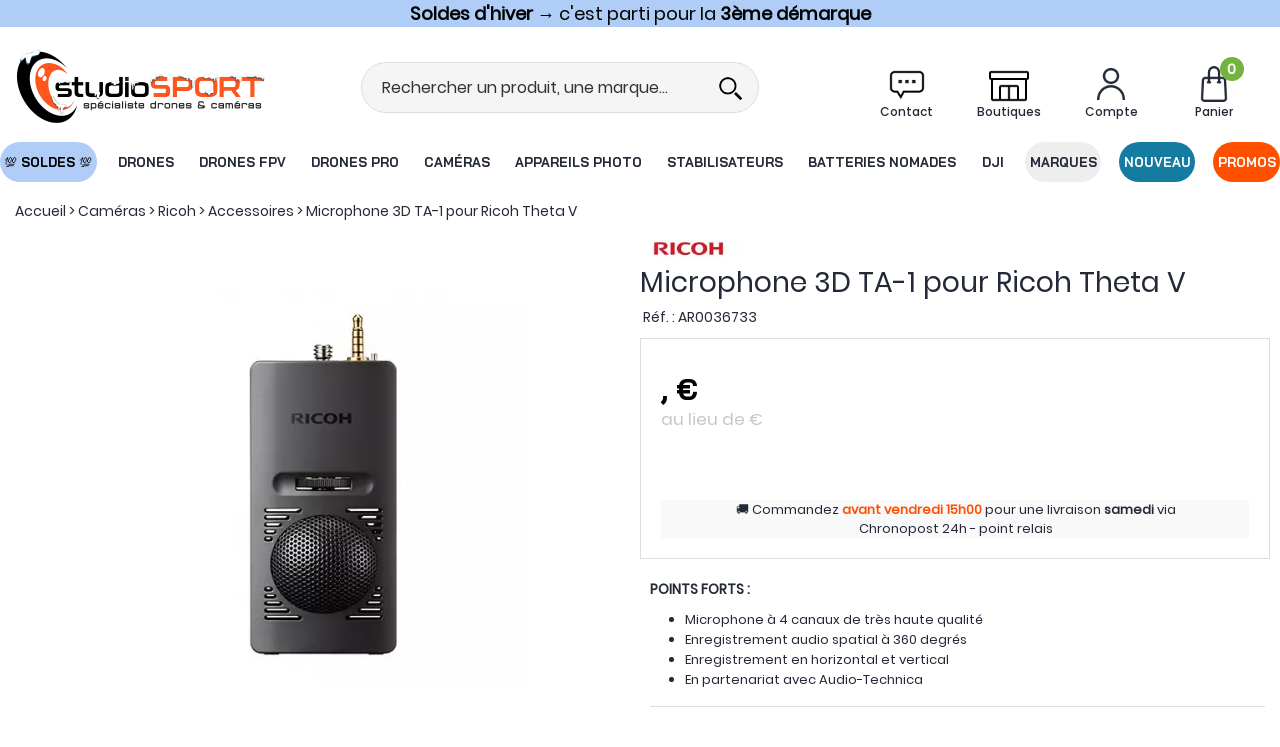

--- FILE ---
content_type: text/html; charset=iso-8859-1
request_url: https://www.studiosport.fr/microphone-3d-ta-1-ricoh-theta-v-a14150.html
body_size: 31276
content:
<!doctype html><html itemscope="" itemtype="http://schema.org/WebPage" lang="fr"><head>
<title>Microphone 3D TA-1 pour Ricoh Theta V </title><meta http-equiv="Content-Type" content="text/html; charset=iso-8859-1" /><meta name="description" lang="fr" content="Le RICOH 3D TA-1 est un microphone 3D spécialement développé pour la caméra 360°  RICOH THETA V. Module optionnel pour enregistrement HQ à 360°." /><meta name="keywords" xml:lang="fr" content="Microphone, 3D, TA-1, Ricoh, Theta, V, 5, module, audio, 360, son, " />
<link rel="preload" fetchpriority="high" href="/themes/html_responsive/modeles/82/img/logo/logo_mobile_1.png" as="image" media="(max-width: 767px)">
<link rel="preload" href="/themes/html_responsive/modeles/82/img/logo/logo_header_1.png" as="image" media="(min-width: 768px)">
<link rel="preload" fetchpriority="high" href="/themes/html_responsive/modeles/82/img/public/btn-recherche.png" as="image" media="(max-width: 767px)">
<link rel="preload" fetchpriority="high" href="/themes/html_responsive/modeles/82/img/public/picto-panier.png" as="image">
<link rel="preload" fetchpriority="high" href="/themes/html_responsive/modeles/82/img/public/picto-favoris.png" as="image" media="(min-width: 768px)">
<link rel="preload" fetchpriority="high" href="/themes/html_responsive/modeles/82/img/public/picto-compte.png" as="image" media="(min-width: 768px)">
<link rel="preload" fetchpriority="high" href="/themes/html_responsive/fonts/BaiJamjuree-Bold.woff2" as="font" type="font/woff2" crossorigin>
<link rel="preload" fetchpriority="high" href="/themes/html_responsive/fonts/BaiJamjuree-Bold.woff" as="font" type="font/woff" crossorigin>
<link rel="preload" fetchpriority="high" href="/themes/html_responsive/fonts/Poppins-Bold.woff2" as="font" type="font/woff2" crossorigin>
<link rel="preload" fetchpriority="high" href="/themes/html_responsive/fonts/Poppins-Bold.woff" as="font" type="font/woff" crossorigin>
<link rel="preload" fetchpriority="high" href="/themes/html_responsive/fonts/Poppins-Medium.woff2" as="font" type="font/woff2" crossorigin>
<link rel="preload" fetchpriority="high" href="/themes/html_responsive/fonts/Poppins-Medium.woff" as="font" type="font/woff" crossorigin>
<link rel="preload" fetchpriority="high" href="/themes/html_responsive/fonts/Poppins-Regular.woff2" as="font" type="font/woff2" crossorigin>
<link rel="preload" fetchpriority="high" href="/themes/html_responsive/fonts/Poppins-Regular.woff" as="font" type="font/woff" crossorigin>
<link rel="preload" fetchpriority="high" href="/themes/html_responsive/fonts/Poppins-SemiBold.woff2" as="font" type="font/woff2" crossorigin>
<link rel="preload" fetchpriority="high" href="/themes/html_responsive/fonts/Poppins-SemiBold.woff" as="font" type="font/woff" crossorigin><meta http-equiv="content-language" content="fr" /><meta name="language" content="fr" />
<style>
	   	#preHeader {
	   		overflow: hidden;
	   	}
	   	.Head_menu .menu_responsive {
	   		overflow: hidden;
	   	}
	   </style>
<meta name="_globalsign-domain-verification" content="YfCmlbGhkXVl3ampLCtPUaI05nMAENfU0nIhteKa8X" /><meta http-equiv="X-UA-Compatible" content="IE=edge" /><meta property='og:image' content='https://www.studiosport.fr/upload/image/microphone-3d-ta-1-pour-ricoh-theta-v-p-image-191703-moyenne.jpg' /><link rel="icon" type="image/png" href="../themes/html/img/favicon.png" /><base href="https://www.studiosport.fr/dhtml/" data-url="https://www.studiosport.fr/dhtml/" />
<meta name="google-site-verification" content="HNT2B4khJ0EyEp602bCnXq9rn_2Ks3Nx6QYGpnidf_g" /><meta property="fb:page_id" content="&lt;meta property=&quot;fb:admins&quot; content=&quot;655505488&quot; /&gt;" />	   <meta content="width=device-width, initial-scale=1, minimum-scale=1, maximum-scale=1, user-scalable=no" name="viewport">
			<meta name="format-detection" content="telephone=no">
	<link rel="canonical" href="https://www.studiosport.fr/microphone-3d-ta-1-ricoh-theta-v-a14150.html" /><meta property="og:title" content="Microphone 3D TA-1 pour Ricoh Theta V " /><meta property="og:description" content="Le RICOH 3D TA-1 est un microphone 3D sp&eacute;cialement d&eacute;velopp&eacute; pour la cam&eacute;ra 360&deg;  RICOH THETA V. Module optionnel pour enregistrement HQ &agrave; 360&deg;." /><meta property="og:type" content="website" /><meta property="og:url" content="https://www.studiosport.fr/microphone-3d-ta-1-ricoh-theta-v-a14150.html" /><meta property="og:site_name" content="studioSPORT" /><style id="critical_css">@charset "UTF-8";#preHeader{overflow:hidden}a,body,div,form,html,iframe,li,p,span,ul{margin:0;padding:0;border:0;outline:0;font-weight:inherit;font-style:inherit;font-family:inherit;vertical-align:baseline}@font-face{font-display:swap;font-family:FontAwesome;src:url('https://www.studiosport.fr/themes/html/fonts/fontawesome-webfont.eot?v=4.7.0');src:url('https://www.studiosport.fr/themes/html/fonts/fontawesome-webfont.eot?#iefix&v=4.7.0') format('embedded-opentype'),url('https://www.studiosport.fr/themes/html/fonts/fontawesome-webfont.woff2?v=4.7.0') format('woff2'),url('https://www.studiosport.fr/themes/html/fonts/fontawesome-webfont.woff?v=4.7.0') format('woff'),url('https://www.studiosport.fr/themes/html/fonts/fontawesome-webfont.ttf?v=4.7.0') format('truetype'),url('https://www.studiosport.fr/themes/html/fonts/fontawesome-webfont.svg?v=4.7.0#fontawesomeregular') format('svg');font-weight:400;font-style:normal}@font-face{font-family:baijamjuree-bold;font-style:normal;font-display:swap;font-weight:400;src:url('https://www.studiosport.fr/themes/html_responsive/fonts/BaiJamjuree-Bold.woff') format('woff'),url('https://www.studiosport.fr/themes/html_responsive/fonts/BaiJamjuree-Bold.woff2') format('woff2')}@font-face{font-family:opensansbold;font-style:normal;font-display:swap;font-weight:400;src:url('https://www.studiosport.fr/themes/html_responsive/fonts/OpenSans-Bold-webfont.woff') format('woff')}@font-face{font-family:poppins-bold;font-style:normal;font-display:swap;font-weight:400;src:url('https://www.studiosport.fr/themes/html_responsive/fonts/Poppins-Bold.woff') format('woff'),url('https://www.studiosport.fr/themes/html_responsive/fonts/Poppins-Bold.woff2') format('woff2')}@font-face{font-family:poppins-medium;font-style:normal;font-display:swap;font-weight:400;src:url('https://www.studiosport.fr/themes/html_responsive/fonts/Poppins-Medium.woff') format('woff'),url('https://www.studiosport.fr/themes/html_responsive/fonts/Poppins-Medium.woff2') format('woff2')}@font-face{font-family:poppins-regular;font-style:normal;font-display:swap;font-weight:400;src:url('https://www.studiosport.fr/themes/html_responsive/fonts/Poppins-Regular.woff') format('woff'),url('https://www.studiosport.fr/themes/html_responsive/fonts/Poppins-Regular.woff2') format('woff2')}@font-face{font-family:poppins-semibold;font-style:normal;font-display:swap;font-weight:400;src:url('https://www.studiosport.fr/themes/html_responsive/fonts/Poppins-SemiBold.woff') format('woff'),url('https://www.studiosport.fr/themes/html_responsive/fonts/Poppins-SemiBold.woff2') format('woff2')}.Foot_liens .separateur{width:1px;display:inline-block;opacity:.5;font-size:1em;font-weight:400}.row-template{min-height:20px}.Foot_liens .separateur{color:#fff!important;font-family:poppins-regular!important}.Foot_liens .separateur{color:#ff5000!important;opacity:1}div,form,li,p,ul{margin:0;padding:0}@media screen and (max-width:39.99875em){.hide-for-small-only{display:none!important}}.Head_menu .menu_responsive{overflow:hidden}a,body,div,form,h1,html,iframe,li,p,span,ul{margin:0;padding:0;border:0;outline:0;font-weight:inherit;font-style:inherit;font-family:inherit;vertical-align:baseline}img{padding:0;border:0;outline:0;font-weight:inherit;font-style:inherit;font-size:100%;font-family:inherit;vertical-align:baseline}body{font-family:Arial,Helvetica,sans-serif;line-height:normal;color:#000;background:#fff;font-size:11px}li,ul{list-style:none;list-style-type:none}a{color:#000;text-decoration:underline;margin:0;padding:0}p{margin:10px 0}.modal-container{box-shadow:0 20px 40px -20px rgba(0,0,0,.5)}.modal-title-text{font-weight:400}.modal-content ul{margin-left:0}span.title-component{margin-bottom:10px;line-height:1;display:block}.bouton5 a,.btn-primary,input[type=submit]{-moz-border-radius:1px;-webkit-border-radius:1px;border-radius:1px;background-image:none;font-weight:400;text-align:center}.btn-primary{line-height:40px;font-size:15px;text-decoration:none;color:#fff;background-color:#000;display:inline-block;padding:0 15px;white-space:nowrap;text-align:center}.bouton5{line-height:40px;display:inline-block;text-align:center;color:inherit}.bouton5 a{font-size:15px;text-decoration:none;color:#fff;background-color:#000;display:block;padding:0 15px;white-space:nowrap}body{font-size:12px;background-color:#fff;font-family:Arial,Helvetica,sans-serif}.PictoActionNew{min-width:40px}input::-ms-clear,input::-ms-reveal{display:none}.jqFaEye{height:2.4375rem;position:absolute;right:10px;top:0}.jqFaEye i{height:100%;display:flex;justify-content:center;align-items:center}.HeadFaEye{height:2.4375rem}.fa{display:inline-block;font:14px/1 FontAwesome;font-size:inherit;text-rendering:auto;-webkit-font-smoothing:antialiased;-moz-osx-font-smoothing:grayscale}.fa-lg{font-size:1.33333333em;line-height:.75em;vertical-align:-15%}.fa-2x{font-size:2em}.fa-spin{-webkit-animation:2s linear infinite fa-spin;animation:2s linear infinite fa-spin}@-webkit-keyframes fa-spin{0%{-webkit-transform:rotate(0);transform:rotate(0)}100%{-webkit-transform:rotate(359deg);transform:rotate(359deg)}}@keyframes fa-spin{0%{-webkit-transform:rotate(0);transform:rotate(0)}100%{-webkit-transform:rotate(359deg);transform:rotate(359deg)}}.fa-heart:before{content:"\f004"}.fa-user:before{content:"\f007"}.fa-check:before{content:"\f00c"}.fa-close:before{content:"\f00d"}.fa-eye:before{content:"\f06e"}.fa-phone:before{content:"\f095"}.fa-bars:before{content:"\f0c9"}.fa-angle-double-up:before{content:"\f102"}.fa-angle-right:before{content:"\f105"}.fa-spinner:before{content:"\f110"}.sr-only{position:absolute;width:1px;height:1px;padding:0;margin:-1px;overflow:hidden;clip:rect(0,0,0,0);border:0}#backTop{position:fixed;right:20px;bottom:40px;width:40px;height:40px;line-height:40px;font-size:20px;text-align:center;background-color:#000;color:#fff!important;border-radius:5px;z-index:1000;opacity:0}#backTop i{height:40px;line-height:40px;margin:auto}#overlay-cookie{display:none;position:absolute;top:0;left:0;width:100%;height:100%;z-index:100;background-color:rgba(0,0,0,.5)}#cookie-disabled{display:none;background:#fff;width:50%;z-index:110;top:100px;left:25%;position:fixed}input{resize:none}input[type=password],input[type=text]{border-radius:3px!important;border:1px solid #e4e4e4;outline:0;color:#000;font-size:14px}.align-center{justify-content:center!important}.align-right{justify-content:flex-end!important}.align-top{align-items:flex-start!important}.align-middle{align-items:center!important}.align-justify{justify-content:space-between!important}.text-center{text-align:center!important}.text-right{text-align:right!important}.shrink{flex:0 0 auto!important;max-width:100%!important}.no-margin{margin:0!important}.no-padding{padding:0!important}.position-absolute{position:absolute!important}.position-relative{position:relative!important}.d-block{display:block!important}.d-flex{display:flex!important}.d-none{display:none}.margin-bottom-5{margin-bottom:5px}.margin-top-10{margin-top:10px}.margin-right-10{margin-right:10px}.margin-left-10{margin-left:10px}.margin-top-15{margin-top:15px}.margin-bottom-15{margin-bottom:15px}@media print,screen and (min-width:40em){.medium-align-center{justify-content:center!important}.medium-text-right{text-align:right!important}.medium-shrink{flex:0 0 auto!important;max-width:100%!important}.medium-order-1{order:1}}@media print,screen and (min-width:64em){.large-align-center{justify-content:center!important}}.fond-page{margin:auto}.pop-close{background:url('https://www.studiosport.fr/themes/html/img/cancel.svg') no-repeat;width:18px;height:18px;background-size:contain;display:block}body{font-size:1em;background-color:#fff!important;image-rendering:-webkit-optimize-contrast}.Head_menuHook,.Head_top,.fond-contenu{margin:auto}.Head_top{margin:auto!important}.fond-contenu{margin-top:0!important;background-color:#fff!important}.fond-page{width:100%!important;margin-left:inherit!important;left:0!important}.Head_bandeauMenu{background-color:#fff}#large-header>div{z-index:1006!important;}#large-header{z-index:1006;height:220px!important}#large-header.no-phrase.no-liens.no-share:not(.shrink){height:190px!important}.Head_topFond{min-height:1px}#large-header .head_large_logo{max-height:150px;max-width:250px}#large-header .head_item_container .head_item{margin:0 .8em!important}.Head_topFond{margin:auto;border-bottom:none;background-color:#fff}.Head_top{line-height:30px}.Head_divers{padding:0 10px;box-sizing:border-box}.Head_liens{text-align:right;line-height:30px}.Head_bandeauFond{margin:auto;width:100%;height:150px;padding-top:0}.Head_logo{height:150px;position:relative;background-position:0 50%;background-repeat:no-repeat}.Head_logo a#id_accueil{width:100%;display:block}.Head_recherche{background-color:transparent;max-width:100%;margin:0 auto;padding:0;z-index:1;border-bottom:1px solid #ccc}.Head_recherche_container .Head_recherche .input-text-search{border:none!important;box-shadow:none!important;font-size:16px}.Head_recherche_container .Head_recherche .input-group-button{background:#fff;width:40px}.Head_recherche_container .Head_recherche .input-group-button .Head_rechBouton{background:0 0;background-position:50% 50%;background-repeat:no-repeat}.Head_rechBouton{background-size:contain!important;background-repeat:no-repeat!important}.head_item{position:relative;width:80px;height:60px;padding:5px;margin:0;z-index:3}.head_item .head_item_picto{position:relative;bottom:0;width:40px;height:40px;margin:auto;background-repeat:no-repeat;background-position:50% 50%;background-size:contain}.head_item .head_item_badge{font-size:14px!important;font-weight:700;min-width:24px;height:24px;line-height:24px;padding-top:0;border-radius:12px;text-align:center;vertical-align:middle;display:block;position:absolute;right:10px;top:0;z-index:1}.head_item .head_item_title{display:block;line-height:20px;height:20px;text-align:center;font-size:14px!important;font-weight:400!important;text-decoration:none;white-space:nowrap;width:100%;overflow:hidden;text-overflow:ellipsis}.head_item .head_item_block{min-width:200px;position:absolute;right:5px;left:auto;top:65px;padding:15px;display:none;z-index:91;border-radius:0;border:2px solid #ccc;box-shadow:0 3px 10px 1px rgba(0,0,0,.15);background-color:#fff!important}.head_item .head_item_block:after{content:' ';background-color:#fff;display:block;width:8px;height:8px;position:absolute;transform:rotate(45deg);top:-5px;right:29px;border-top:2px solid #ccc;border-left:2px solid #ccc;background-color:#fff!important}.head_item_block_title{padding:0 0 10px;font-size:1em;line-height:normal;white-space:nowrap;font-weight:700}.Head_compte .a-link-connexion{text-decoration:underline}i.fa{text-align:center}.Head_panier#cont-panier-header{width:80px;height:60px;padding:5px;margin:0;z-index:3}a.lnk-favoris:before{font-family:FontAwesome;content:"\f08a"}a.lnk-ajouter-favoris:before{content:"\f08a"}a.lnk-retirer-favoris:before{content:"\f004"}a.lnk-ajouter-favoris,a.lnk-connecter-favoris,a.lnk-retirer-favoris{background-color:#ddd;color:#222}.Head_h1{color:#000;font-size:32px;font-weight:400;height:auto;margin-bottom:0;vertical-align:middle;overflow:hidden;font-family:orkneybold}#small-header{height:90px;z-index:1005;padding:20px 0;background-color:#fff}#small-header .head_small_logo{max-height:50px;margin:0 0 0 15px}#small-header .head_item{height:auto;width:50px;padding:0 5px}#small-header .head_item .head_item_badge{right:-6px}.a-link-connexion{text-decoration:underline}.Head_menu{margin:auto;position:relative;width:100%;padding-top:0}.Head_menu a.boutonHautLien{height:40px!important;line-height:40px;width:100%;padding:.05em 1em;display:block;color:#fff;font-size:14px;font-family:opensansbold;text-decoration:none;white-space:nowrap;vertical-align:middle;text-align:center}.sep-menu{border-left:1px solid transparent;background-color:transparent;display:block;font-size:14px;width:1px;height:20px;margin:auto;flex:0 1 auto!important}.dropdown-full-width{position:unset!important}.menu_type_perso>.menu.menu-haut{position:static}.menu_type_perso .menu-haut>li{overflow:hidden}.menu_type_perso .menu-haut>li>.sub-menu-haut{position:absolute;background-color:#fff;display:none;left:0;right:0;overflow:auto;max-height:65vh}.menu_responsive ul.menu>li .menu-content{width:100%!important;top:40px}.menu_responsive ul.menu>li .sub-menu-haut{background-color:#fff;border-top:none!important;border-left:none!important;border-right:none!important;border-bottom:2px solid #ddd;-webkit-box-shadow:0 15px 15px -5px rgba(0,0,0,.25);-moz-box-shadow:0 15px 15px -5px rgba(0,0,0,.25);box-shadow:0 15px 15px -5px rgba(0,0,0,.25)}#small-header button i{font-size:32px}.drilldown .submenu.invisible{display:none}.mobile_menu.position-left{background:#fff;width:90%;overflow-x:hidden}.mobile_menu.position-left:not(.is-open){-webkit-transform:translateX(-100%);-ms-transform:translateX(-100%);transform:translateX(-100%)}.mobile_menu .mobile_menu_close{padding:0 18px 0 0}.mobile_menu_title{font-size:18px;position:relative;line-height:1;padding-left:0}.mobile_menu_title:before{font-family:FontAwesome;content:"\f104";margin-right:10px;float:left;width:18px;text-align:center;opacity:1}.mobile_menu_title[data-close]:before{opacity:0!important}.mobile_menu_header{padding:15px 0;margin-top:0;margin-bottom:10px;border-bottom:3px solid #ccc}.mobile_menu_content{padding:0 15px}.mobile_menu_separator{border-top:2px solid #ccc!important;position:relative;margin:0;border-bottom:none!important;margin-top:-1px;margin-left:1px;margin-right:1px}.mobile_menu_separator::after{font-size:16px;top:-11px;left:11px}.mobile_menu_content .boutonHautLien{padding-left:3px;padding-right:3px}.mobile_menu_content .boutonHautLien span{vertical-align:middle}.mobile_menu .menu-picto{width:26px;height:19px;display:inline-block;margin-right:2px;text-align:center;vertical-align:middle}.mobile_menu .menu-picto i.fa{line-height:19px;margin-right:0!important}.mobile_menu .mobile_menu_content a.boutonHautLien{padding:10px 3px!important;border-bottom:1px solid #eee;line-height:inherit;background:0 0!important;font-size:16px!important}.mobile_menu .drilldown .is-drilldown-submenu-parent>a::after{right:5px;border-left-color:#ccc}.mobile_menu .drilldown a{background:0 0}.mobile_menu .column-template{padding:5px 0!important}#preHeader{margin:auto;position:absolute;left:0;top:0;width:100%}#preHeader .preHeader_contenu{width:960px!important;margin:auto;text-align:center}.bp_favoris{position:absolute;bottom:15px;right:15px;z-index:10}.favoris_item a.lnk-favoris{width:28px;height:28px;line-height:28px;text-align:center;font-weight:400;vertical-align:middle;display:block;font-size:20px;text-decoration:none;color:#222;background-color:transparent;border-radius:50%;box-sizing:border-box;text-decoration:none;padding:0}.product_box .favoris_item a.lnk-favoris{background-color:rgba(255,255,255,.75)}.recherche_deluxe_input{box-shadow:none!important;border:none!important}.search_deluxe .resultat .resultat_article,.search_deluxe .resultat .resultat_categorie,.search_deluxe .suggestion_historique .historique,.search_deluxe .suggestion_historique .suggests{display:none}.search_deluxe .resultat .titre,.search_deluxe .suggestion_historique .titre{font-weight:700;text-transform:uppercase;font-size:18px}.list_history,.list_suggests{padding-right:15px}.suggestion_historique{border-left:1px solid #e0e0e0}.liste_article{border:1px solid #e4e4e4}.modal-content .Head_recherche{max-width:100%;margin:0 auto;padding:0;z-index:1;border:1px solid #ccc;border-radius:0}.modal-content .Head_recherche_container .input-group-button{width:2em;background:0 0}.modal-content .Head_recherche_container .input-group-button .Head_rechBouton{width:100%;padding:0;background:0 0;background-position:50% 50%}.modal-content .Head_recherche_container .input-group-button i.fa{width:1em!important;height:1em;margin-top:.5em;margin-left:.5em}.fond-page,.off-canvas-content,body{min-height:100vh}.fond-page{display:flex;flex-flow:column nowrap}.fond-page>div,.fond-page>header{width:100%}.padded-columns{padding:10px}img[loading]:not([src]){visibility:hidden}.fond-page{margin-left:auto!important}.fond-page{min-width:0!important}.Head_menuHook,.Head_top,.fond-contenu{min-width:100px!important;width:100%!important}.fond-contenu{margin-top:65px}#boite_message_boite{margin:auto!important;top:50%!important;left:50%!important;max-width:800px;transform:translate(-50%,-50%);height:auto!important}#preHeader div.preHeader_contenu{width:100%!important;line-height:normal}#preHeader>div.preHeader_contenu>.row>.column{padding-left:0!important;padding-right:0!important}*,::after,::before{box-sizing:inherit}.row{box-sizing:border-box}body a{color:inherit}body a:visited{color:inherit}.imageGabarit,.pictureContainer,.pictureContainer img{max-height:100%}.picture-template{overflow:hidden}.reveal{top:125px}.reveal.modal-container{padding:1.3rem 1.5rem}.modal-title{font-size:1.2em!important;margin-bottom:10px}.modal-title .modal-title-text{height:100%;padding-left:0;padding-right:0;font-size:1.2em!important;text-transform:uppercase!important}.contents.row{margin-left:auto!important;margin-right:auto!important}.Head_divers .Head_liens{color:#222}#preHeader{position:relative;z-index:1006;background-color:#fff}.row-template,.vertical-separator-component{min-height:20px}.template-content{position:relative}.text-template-content{overflow:hidden}.text-template-content p{line-height:inherit}.text-template-content p:last-child{margin-bottom:0!important}.margin-0-auto{margin:0 auto!important}.owl-dots{position:absolute;bottom:20px;left:0;width:100%;text-align:center}@media screen and (max-width:39.99875em){.cart-popup{padding:1em;width:100%}}@media screen and (min-width:40em){.cart-popup{padding:1em;width:320px;margin-top:8px;margin-bottom:8px;right:33em}}.cart-popup{background-color:#d4edda!important;position:fixed;z-index:8;text-align:center;color:#155724}#contenu-panier-header{max-height:75vh;overflow-y:auto;scrollbar-width:none}.favoris_item .lnk-favoris.lnk-ajouter-favoris{display:none}.favoris_item .lnk-favoris.lnk-retirer-favoris{display:none}.favoris_item .lnk-favoris.lnk-connecter-favoris{display:none}body .bouton5 a,body .btn-primary{background-color:#ff5000!important;border-style:solid;border-width:1px;border-color:#ff5000!important;color:#fff!important;font-family:poppins-bold;font-size:16px!important;font-weight:initial;text-transform:initial;border-radius:30px}.highlight{background-color:#ff5000;color:#fff}.mobile_menu_header::after,.mobile_menu_separator::after{color:#147ca0!important}.mobile_menu_header,.mobile_menu_separator{border-color:#147ca0!important}.PictoActionNew,a.lnk-favoris{color:#ff5000!important}.mobile_menu .drilldown .is-drilldown-submenu-parent>a::after{border-left-color:#ff5000!important}.Head_topFond{color:#242938!important;background-color:#fff!important}.head_item .head_item_title{color:#242938!important;font-family:poppins-medium!important;font-size:12px!important;font-weight:initial!important;text-transform:initial}#small-header button i{color:#242938!important}#small-header,.Head_bandeauFond{background-color:#fff!important}.Head_menu,.Head_menu .menu_responsive{background-color:#fff!important}.Head_menu a.boutonHautLien{color:#242938!important;font-size:16px!important;font-family:baijamjuree-bold!important;font-weight:initial;text-transform:uppercase}.sep-menu{background-color:#fff!important;width:auto!important;height:auto!important;border-radius:0!important}div.sub-menu-haut{border-color:#fff!important}.head_item .head_item_block,.head_item .head_item_block:after{border-color:#dedede!important}html body{font-family:poppins-regular!important;font-size:14px;color:#242938}.text-template .template-content a{color:#ff5000;text-decoration:initial}h1.Head_h1{font-family:baijamjuree-bold;font-size:28px;color:#242938;font-weight:initial;text-transform:initial}.modal-title-text{font-family:poppins-medium!important;font-size:16px!important;color:#242938!important;font-weight:initial!important;text-transform:initial!important}span.title-component{font-family:poppins-medium;font-size:16px;color:#242938;font-weight:initial;text-transform:initial}.Head_rechBouton{background-image:url('https://www.studiosport.fr/themes/html_responsive/modeles/82/img/public/btn-recherche.png')!important}@media screen and (max-width:640px){body,html{overflow-x:hidden}}.fond-contenu{margin:0!important}.menu_responsive ul.menu>li .menu-content{font-size:12px}.bouton5{line-height:40px}.mobile_menu_header::after,.mobile_menu_separator::after{color:#ff5000!important}p{margin-bottom:1rem;line-height:1.6;text-rendering:optimizeLegibility}#acces_mail,#acces_password{font-size:14px;height:auto}.mobile_menu_principal li:last-child{margin-bottom:100px}.mobile_menu .mobile_menu_content .mobile_menu_see_all_link a.boutonHautLien{background:#eee!important;padding:.9rem!important}#boite_message_boite{width:100%!important;max-width:800px!important}#boite_message_fond{background-color:#333!important;opacity:.2!important}#modalAjoutPanier .modal-title-text{text-transform:none!important;color:#333!important;font-size:24px!important;font-weight:700!important;padding-left:.9375rem}#large-header{z-index:1004}.menu_type_perso .menu-haut>li>.sub-menu-haut{max-height:100vh!important}.sub-menu-haut::-webkit-scrollbar-track{-webkit-box-shadow:inset 0 0 6px rgba(0,0,0,.3);border-radius:10px;background-color:#f5f5f5}.sub-menu-haut::-webkit-scrollbar{width:5px;background-color:#f5f5f5}.sub-menu-haut::-webkit-scrollbar-thumb{border-radius:10px;-webkit-box-shadow:inset 0 0 6px rgba(0,0,0,.3);background-color:#333}#backTop{position:fixed;right:5px;bottom:40%}.HeadFaEye{height:32px}.DialogInsightFormDiv{line-height:normal;word-wrap:normal;white-space:normal;position:relative;font-size:13px}div.DialogInsightFormContainer{text-align:left}div.DialogInsightInputContainer{display:inline-block;vertical-align:top;min-height:32px;width:300px}div.DialogInsightFormRow{padding-bottom:10px}input[type=text].DialogInsightFormInput{width:300px;height:32px;box-sizing:border-box;padding:0 12px;line-height:32px;color:#555;background-color:#fff;background-image:none;border:1px solid #ccc;border-radius:4px;-webkit-box-shadow:inset 0 1px 1px rgba(0,0,0,.075)}input[type=text].DialogInsightFormInput::-ms-clear{width:0;height:0}div.DialogInsightInputWithPlaceholderContainer{position:relative;height:50px}div.DialogInsightInputWithPlaceholderContainer input.DialogInsightInputWithPlaceholder{position:absolute;left:0;top:0;width:100%;z-index:10;background-color:transparent;background-image:url(https://cdn.dialoginsight.com/DI/Forms/resources/emptyimagetoworkaroundiebug.gif)}.DialogInsightFormSubmit input[type=submit]{vertical-align:middle;display:inline-block;margin-bottom:0;font-weight:400;text-align:center;vertical-align:middle;touch-action:manipulation;background-image:none;border:1px solid transparent;white-space:nowrap;padding:6px 12px;font-size:14px;border-radius:0 30px 30px 0;color:#fff;background-color:#ff4d02;border-color:#ff4d02;height:50px}.DialogInsightFormSubmit .DialogInsightFormSubmitLoader{visibility:hidden;margin-left:5px;vertical-align:middle}#divForm_DIForm_1390_1310_success{text-align:center;background:#fff;border:1px solid #147ca0;border-radius:15px!important;color:#147ca0}.Foot_rassurance .DialogInsightFormDiv input.DialogInsightInputWithPlaceholder{font-weight:400;background:#fff;margin:0;height:50px!important;border:none;border-radius:30px 0 0 30px!important}.Foot_rassurance .DialogInsightFormRow{display:block;padding:0;width:100%}.Foot_rassurance .DialogInsightFormContainer{padding:0;display:flex;border-radius:0;overflow:hidden}div.DialogInsightInputContainer{width:100%}.DialogInsightInputWithPlaceholderContainer input{width:100%!important}@media screen and (max-width:350px){#small-header .head_small_logo{margin:1%}}#backTop{position:fixed;right:5px;bottom:30%}.overflow-hidden{overflow:hidden}.accordion-content{border:none!important;font-size:17px}#preHeader{z-index:1000}#large-header{height:180px!important}#large-header.no-phrase.no-liens.no-share:not(.shrink){height:160px!important}.Head_bandeauFond{height:100px}.Head_logo{height:100px}#large-header .head_large_logo{max-height:100px}.Head_menu a.boutonHautLien{height:40px!important;line-height:38px;margin:5px 0}.Head_recherche{background-color:#f5f5f5;border:1px solid #ddd;border-radius:30px;overflow:hidden;max-width:500px;padding:5px}.Head_recherche *{background-color:transparent!important}#small-header .head_item{width:40px}#small-header .head_item .head_item_picto{width:30px;height:30px}.head_item_badge.highlight{background-color:#72b43e;color:#fff;border-radius:50%!important}.header_contact .head_item_block.header_contact_dropdown:after{border-color:#ff5000!important;background-color:#f0f0f0!important}.header_contact .head_item_block.header_contact_dropdown{min-width:375px;border-top:3px solid #ff5000!important;border-width:1px;border-radius:0 0 15px 15px;padding:0}.header_contact_dropdown_title{font-family:poppins-bold;font-size:20px;color:#242938;height:55px;background-color:#f0f0f0;padding:15px 10px 10px 45px}.header_contact_dropdown_email{background-image:url('https://www.studiosport.fr/themes/html_responsive/modeles/82/img/client/picto-menu-contact-email.png');background-position:10px 50%;background-repeat:no-repeat}.header_contact_dropdown_telephone{background-image:url('https://www.studiosport.fr/themes/html_responsive/modeles/82/img/client/picto-menu-contact-telephone.png');background-position:10px 50%;background-repeat:no-repeat}.header_contact_dropdown_content{padding:15px 15px 15px 40px}.header_contact_dropdown_content ul{margin:0 0 10px}.header_contact_dropdown_content ul li{list-style-type:disc;margin:5px}.header_contact_dropdown_line{padding:10px 5px;border-bottom:1px solid #ddd;font-size:16px;font-family:poppins-regular!important}.header_contact_dropdown_lastline{border-bottom:none}.header_contact_dropdown_line .strong{font-family:poppins-semibold!important;font-weight:400;color:#242938}.header_contact_dropdown_line .strong span{font-family:poppins-regular!important;color:#ff5000}.header_contact_dropdown_line .strong span .strong{font-family:poppins-semibold!important;font-weight:400;color:#ff5000}.header_contact_dropdown_line .status{display:block;width:12px;height:12px;border-radius:50%}#small-header .head_item.header_contact{position:unset}#small-header .head_item.header_contact .head_item_block.header_contact_dropdown{left:0;width:100%;top:75px}#small-header .head_item.header_contact .head_item_block.header_contact_dropdown:after{right:68px}#small-header .head_item.header_contact .head_item_block.header_contact_dropdown{border-radius:0;display:none}#large-header .Head_menu #menu-nouveau a.boutonHautLien,#large-header .Head_menu #menu-promo a.boutonHautLien{border-radius:30px!important;border-bottom:0!important;border:1px solid transparent!important;line-height:36px!important}.bp_favoris{display:none!important}#modalAjoutPanier .modal-title span{color:#ff6a1b}.row-scrolling{display:flex;flex-wrap:nowrap;align-items:center;white-space:nowrap}.row-scrolling .column-template{flex-shrink:0}#preHeader{max-height:36px;overflow:hidden}.owl-carousel .owl-dots.disabled{display:none}.owl-theme .owl-dots{text-align:center}html{line-height:1.15;-webkit-text-size-adjust:100%}body{margin:0}h1{font-size:2em;margin:.67em 0}a{background-color:transparent}b{font-weight:bolder}img{border-style:none}button,input{font-family:inherit;font-size:100%;line-height:1.15;margin:0}button,input{overflow:visible}button{text-transform:none}[type=button],[type=submit],button{-webkit-appearance:button}[type=button]::-moz-focus-inner,[type=submit]::-moz-focus-inner,button::-moz-focus-inner{border-style:none;padding:0}[type=button]:-moz-focusring,[type=submit]:-moz-focusring,button:-moz-focusring{outline:ButtonText dotted 1px}::-webkit-file-upload-button{-webkit-appearance:button;font:inherit}html{-webkit-box-sizing:border-box;box-sizing:border-box;font-size:100%}*,::after,::before{-webkit-box-sizing:inherit;box-sizing:inherit}body{margin:0;padding:0;background:#fefefe;font-family:"Helvetica Neue",Helvetica,Roboto,Arial,sans-serif;font-weight:400;line-height:1.5;color:#0a0a0a;-webkit-font-smoothing:antialiased;-moz-osx-font-smoothing:grayscale}img{display:inline-block;vertical-align:middle;max-width:100%;height:auto;-ms-interpolation-mode:bicubic}button{padding:0;-webkit-appearance:none;-moz-appearance:none;appearance:none;border:0;border-radius:0;background:0 0;line-height:1}button,input{font-family:inherit}div,form,h1,li,p,ul{margin:0;padding:0}p{margin-bottom:1rem;font-size:inherit;line-height:1.6;text-rendering:optimizeLegibility}i{font-style:italic;line-height:inherit}b{font-weight:700;line-height:inherit}h1{font-family:"Helvetica Neue",Helvetica,Roboto,Arial,sans-serif;font-style:normal;font-weight:400;color:inherit;text-rendering:optimizeLegibility}h1{font-size:1.5rem;line-height:1.4;margin-top:0;margin-bottom:.5rem}@media print,screen and (min-width:40em){.reveal,.reveal.large{right:auto;left:auto;margin:0 auto}h1{font-size:3rem}}a{line-height:inherit;color:#2ba6cb;text-decoration:none}a img{border:0}ul{margin-bottom:1rem;list-style-position:outside;line-height:1.6}li{font-size:inherit}ul{margin-left:1.25rem;list-style-type:disc}ul ul{margin-left:1.25rem;margin-bottom:0}.text-right{text-align:right}.text-center{text-align:center}@media print,screen and (min-width:40em){.medium-text-right{text-align:right}.reveal{min-height:0}}[type=password],[type=text]{display:block;-webkit-box-sizing:border-box;box-sizing:border-box;width:100%;height:2.4375rem;margin:0 0 1rem;padding:.5rem;border:1px solid #cacaca;border-radius:0;background-color:#fefefe;-webkit-box-shadow:inset 0 1px 2px rgba(10,10,10,.1);box-shadow:inset 0 1px 2px rgba(10,10,10,.1);font-family:inherit;font-size:1rem;font-weight:400;line-height:1.5;color:#0a0a0a;-webkit-appearance:none;-moz-appearance:none;appearance:none}[type=button],[type=submit]{-webkit-appearance:none;-moz-appearance:none;appearance:none;border-radius:0}::-webkit-input-placeholder{color:#cacaca}:-ms-input-placeholder{color:#cacaca}::-ms-input-placeholder{color:#cacaca}::placeholder{color:#cacaca}.input-group{display:-webkit-box;display:-webkit-flex;display:-ms-flexbox;display:flex;width:100%;margin-bottom:1rem;-webkit-box-align:stretch;-webkit-align-items:stretch;-ms-flex-align:stretch;align-items:stretch}.input-group>:first-child{border-radius:0}.input-group>:last-child,.input-group>:last-child.input-group-button>*{border-radius:0}.input-group-button,.input-group-button button,.input-group-button input,.input-group-field{margin:0;white-space:nowrap}.input-group-field{border-radius:0;-webkit-box-flex:1;-webkit-flex:1 1 0px;-ms-flex:1 1 0px;flex:1 1 0px;min-width:0}.input-group-button{padding-top:0;padding-bottom:0;text-align:center;display:-webkit-box;display:-webkit-flex;display:-ms-flexbox;display:flex;-webkit-box-flex:0;-webkit-flex:0 0 auto;-ms-flex:0 0 auto;flex:0 0 auto}.input-group-button button,.input-group-button input{-webkit-align-self:stretch;-ms-flex-item-align:stretch;align-self:stretch;height:auto;padding-top:0;padding-bottom:0;font-size:1rem}.hide{display:none!important}.invisible{visibility:hidden}@media screen and (max-width:0em),screen and (min-width:40em){.show-for-small-only{display:none!important}}@media print,screen and (min-width:64em){.hide-for-large{display:none!important}}@media screen and (max-width:63.99875em){.show-for-large{display:none!important}}.button{display:inline-block;vertical-align:middle;margin:0 0 1rem;padding:.85em 1em;border:1px solid transparent;border-radius:0;font-family:inherit;font-size:.9rem;-webkit-appearance:none;line-height:1;text-align:center;background-color:#2ba6cb;color:#fefefe}.close-button{position:absolute;color:#8a8a8a}.close-button{right:1rem;top:.5rem;font-size:2em;line-height:1}.menu{padding:0;margin:0;list-style:none;position:relative;display:-webkit-box;display:-webkit-flex;display:-ms-flexbox;display:flex;-webkit-flex-wrap:wrap;-ms-flex-wrap:wrap;flex-wrap:wrap}.menu a{line-height:1;text-decoration:none;display:block;padding:.7rem 1rem}.menu a{margin-bottom:0}.menu{-webkit-flex-wrap:wrap;-ms-flex-wrap:wrap;flex-wrap:wrap;-webkit-box-orient:horizontal;-webkit-box-direction:normal;-webkit-flex-direction:row;-ms-flex-direction:row;flex-direction:row}.menu.vertical{-webkit-flex-wrap:nowrap;-ms-flex-wrap:nowrap;flex-wrap:nowrap;-webkit-box-orient:vertical;-webkit-box-direction:normal;-webkit-flex-direction:column;-ms-flex-direction:column;flex-direction:column}.menu.nested{margin-right:0;margin-left:1rem}.menu.icons a{display:-webkit-box;display:-webkit-flex;display:-ms-flexbox;display:flex}.menu.icon-left a{display:-webkit-box;display:-webkit-flex;display:-ms-flexbox;display:flex}.menu.icon-left li a{-webkit-box-orient:horizontal;-webkit-box-direction:normal;-webkit-flex-flow:row nowrap;-ms-flex-flow:row nowrap;flex-flow:row nowrap}.menu.icon-left li a i{margin-right:.25rem}.drilldown a{padding:.7rem 1rem;background:#fefefe}.drilldown .is-drilldown-submenu{position:absolute;top:0;left:100%;z-index:-1;width:100%;background:#fefefe}.drilldown .is-drilldown-submenu a{padding:.7rem 1rem}.drilldown .nested.is-drilldown-submenu{margin-right:0;margin-left:0}.drilldown .drilldown-submenu-cover-previous{min-height:100%}.drilldown .is-drilldown-submenu-parent>a{position:relative}.drilldown .is-drilldown-submenu-parent>a::after{display:block;width:0;height:0;border:6px inset;content:'';border-right-width:0;border-left-style:solid;border-color:transparent transparent transparent #2ba6cb;position:absolute;top:50%;margin-top:-6px;right:1rem}.accordion-item:last-child>:last-child{border-radius:0}.accordion-content{display:none;padding:1rem;border:1px solid #e6e6e6;border-bottom:0;background-color:#fefefe;color:#0a0a0a}:last-child>.accordion-content:last-child{border-bottom:1px solid #e6e6e6}.off-canvas{position:fixed;z-index:12;-webkit-backface-visibility:hidden;backface-visibility:hidden;background:#e6e6e6}.off-canvas.is-closed{visibility:hidden}.position-left{top:0;left:0;height:100%;overflow-y:auto;width:250px;-webkit-transform:translateX(-250px);-ms-transform:translateX(-250px);transform:translateX(-250px)}.off-canvas-content{-webkit-transform:none;-ms-transform:none;transform:none;-webkit-backface-visibility:hidden;backface-visibility:hidden}.reveal{z-index:1006;-webkit-backface-visibility:hidden;backface-visibility:hidden;display:none;padding:1rem;border:1px solid #cacaca;border-radius:0;background-color:#fefefe;position:relative;top:100px;margin-right:auto;margin-left:auto;overflow-y:auto}.reveal .column{min-width:0}.reveal>:last-child{margin-bottom:0}@media print,screen and (min-width:40em){.reveal{width:600px;max-width:62.5rem}.reveal.large{width:90%;max-width:62.5rem}.row .row{margin-right:-.9375rem;margin-left:-.9375rem}}@media screen and (max-width:39.99875em){.reveal{top:0;right:0;bottom:0;left:0;width:100%;max-width:none;height:100%;min-height:100%;margin-left:0;border:0;border-radius:0}}.row{max-width:62.5rem;margin-right:auto;margin-left:auto;display:-webkit-box;display:-webkit-flex;display:-ms-flexbox;display:flex;-webkit-box-orient:horizontal;-webkit-box-direction:normal;-webkit-flex-flow:row wrap;-ms-flex-flow:row wrap;flex-flow:row wrap}.row .row{margin-right:-.9375rem;margin-left:-.9375rem}.row .row.collapse{margin-right:0;margin-left:0}.row.expanded{max-width:none}.row.expanded .row{margin-right:auto;margin-left:auto}.row:not(.expanded) .row{max-width:none}.row.collapse>.column{padding-right:0;padding-left:0}.row.collapse>.column>.row{margin-right:0;margin-left:0}.column{-webkit-box-flex:1;-webkit-flex:1 1 0px;-ms-flex:1 1 0px;flex:1 1 0px;padding-right:.9375rem;padding-left:.9375rem;min-width:0}.small-9{-webkit-box-flex:0;-webkit-flex:0 0 75%;-ms-flex:0 0 75%;flex:0 0 75%;max-width:75%}.small-12{-webkit-box-flex:0;-webkit-flex:0 0 100%;-ms-flex:0 0 100%;flex:0 0 100%;max-width:100%}@media print,screen and (min-width:40em) and (min-width:40em){.medium-expand{-webkit-box-flex:1;-webkit-flex:1 1 0px;-ms-flex:1 1 0px;flex:1 1 0px}}@media print,screen and (min-width:64em){.row .row{margin-right:-.9375rem;margin-left:-.9375rem}.large-4{-webkit-box-flex:0;-webkit-flex:0 0 33.33333%;-ms-flex:0 0 33.33333%;flex:0 0 33.33333%;max-width:33.33333%}.large-8{-webkit-box-flex:0;-webkit-flex:0 0 66.66667%;-ms-flex:0 0 66.66667%;flex:0 0 66.66667%;max-width:66.66667%}.large-12{-webkit-box-flex:0;-webkit-flex:0 0 100%;-ms-flex:0 0 100%;flex:0 0 100%;max-width:100%}}.shrink{-webkit-box-flex:0;-webkit-flex:0 0 auto;-ms-flex:0 0 auto;flex:0 0 auto;max-width:100%}.align-right{-webkit-box-pack:end;-webkit-justify-content:flex-end;-ms-flex-pack:end;justify-content:flex-end}.align-center{-webkit-box-pack:center;-webkit-justify-content:center;-ms-flex-pack:center;justify-content:center}.align-justify{-webkit-box-pack:justify;-webkit-justify-content:space-between;-ms-flex-pack:justify;justify-content:space-between}.align-top{-webkit-box-align:start;-webkit-align-items:flex-start;-ms-flex-align:start;align-items:flex-start}.align-middle{-webkit-box-align:center;-webkit-align-items:center;-ms-flex-align:center;align-items:center}.align-center-middle{-webkit-box-pack:center;-webkit-justify-content:center;-ms-flex-pack:center;justify-content:center;-webkit-box-align:center;-webkit-align-items:center;-ms-flex-align:center;align-items:center;-webkit-align-content:center;-ms-flex-line-pack:center;align-content:center}.small-order-3{-webkit-box-ordinal-group:4;-webkit-order:3;-ms-flex-order:3;order:3}@media print,screen and (min-width:40em){.medium-order-1{-webkit-box-ordinal-group:2;-webkit-order:1;-ms-flex-order:1;order:1}}.flex-dir-column{-webkit-box-orient:vertical;-webkit-box-direction:normal;-webkit-flex-direction:column;-ms-flex-direction:column;flex-direction:column}.row:not(.expanded),.row:not(.expanded) .row:not(.expanded){max-width:1600px!important}.id-usr-i7fixp67751p60359{text-align:center!important}.id-usr-ioaeop67751p60359{font-size:16px!important;font-family:baijamjuree-bold!important;color:#fff!important}.id-usr-isywvp67751p60359{text-align:center!important}.id-usr-itpuzp67751p60359{padding-right:0!important;padding-left:0!important}.id-usr-ihmelp67751p60359{background-color:#242938;padding-top:6px!important;padding-bottom:6px!important}.id-usr-im9a6p67751p60359{font-size:16px!important;font-family:baijamjuree-bold!important;color:#fff!important}.id-usr-imnjyp67751p60359{text-align:center!important}.id-usr-ixg8rp67751p60359{font-size:16px!important;font-family:baijamjuree-bold!important;color:#fff!important}.id-usr-itc72p67751p60359{text-align:center!important}.id-usr-ivm5ep67751p60359{font-size:16px!important;font-family:baijamjuree-bold!important;color:#fff!important}.id-usr-il82lp67751p60359{text-align:center!important}.id-usr-ii8wnp67751p60359{font-size:16px!important;font-family:baijamjuree-bold!important;color:#fff!important}.id-usr-i81j7p67751p60359{text-align:center!important}.id-usr-i57r1p67751p60359{font-size:16px!important;font-family:baijamjuree-bold!important;color:#fff!important}.id-usr-irtwgp67751p60359{text-align:center!important}.id-usr-ivhtfp67751p60359{padding-right:0!important;padding-left:0!important}.id-usr-i6lekp67751p60359{align-items:center!important}ul.menu>li.menu-item-63956>a.boutonHautLien{background-color:#ff5000!important;color:#fff!important}ul.menu>li.menu-item-61357>a.boutonHautLien{background-color:#147ca0!important;color:#fff!important}.id-usr-ix2uat{font-size:18px!important;margin-bottom:15px!important;font-family:baijamjuree-bold!important}.id-usr-is4jpgp67750p144{margin-bottom:10px!important}.id-usr-iv8d4fp67750p144{padding-right:0!important;padding-left:0!important}.id-usr-ijgsywp67750p144{padding-right:0!important;padding-left:0!important;padding-top:0!important;border-top-right-radius:10px!important;border-bottom-left-radius:10px!important;border-bottom-right-radius:10px!important;border-top-left-radius:10px!important}.id-usr-is4zo8p67750p144{padding-right:0!important;padding-left:0!important;padding-top:0!important;border-top-left-radius:10px!important;border-top-right-radius:10px!important;border-bottom-left-radius:10px!important;border-bottom-right-radius:10px!important}.id-usr-ickaa5p67750p144{min-height:5px!important;width:200px!important;padding-right:auto!important;padding-left:auto!important;margin-bottom:15px!important}.id-usr-ifwrwep67750p144{padding-right:0!important;padding-left:0!important}.id-usr-imq17ip67750p144{margin-bottom:30px!important}.id-usr-ig4edep67750p144{text-align:center!important;display:flex!important;align-items:center!important;padding-top:15px!important;padding-bottom:15px!important}.id-usr-itv587p67750p144{margin-top:20px!important;padding-right:15px!important;padding-left:15px!important}.id-usr-io30whp67750p144{margin-bottom:30px!important}@media (min-width:40em){.id-usr-is4zo8p67750p144{padding-right:0!important}.id-usr-ijgsywp67750p144{padding-left:0!important}.id-usr-ig55lhp67750p144{width:1px;min-width:1px;max-width:20px}}@media (min-width:64em){.id-usr-ixg8rp67751p60359{color:#fff!important}.id-usr-ix2uat{font-size:28px!important}.id-usr-ig55lhp67750p144{width:20px;min-width:1px;max-width:20px}.id-usr-iv8d4fp67750p144{padding-right:20px!important}.id-usr-ig4edep67750p144{padding-right:20%!important;padding-left:20%!important}.id-usr-ig5n07p67750p144{border-top-left-radius:10px!important;border-top-right-radius:10px!important;border-bottom-left-radius:10px!important;border-bottom-right-radius:10px!important}.id-usr-itv587p67750p144{margin-top:0!important;padding-right:0!important;padding-left:0!important}.id-usr-is4zo8p67750p144{border-bottom-left-radius:10px!important;border-top-right-radius:10px!important;border-top-left-radius:10px!important;border-bottom-right-radius:10px!important}.id-usr-ijgsywp67750p144{border-top-left-radius:10px!important;border-top-right-radius:10px!important;border-bottom-left-radius:10px!important;border-bottom-right-radius:10px!important}.id-usr-imq17ip67750p144{padding-right:15px!important;padding-left:15px!important}}.slider-container.loading #slider-1749733186{display:none}.slider-container.loading{min-height:clamp(100px,50vw,559px);position:relative;overflow:hidden}.slide{display:flex;justify-content:center;align-items:center}.slide img{max-width:100%;height:auto;margin:auto}.slider-container.loading .slide:not(:first-child){display:none!important}

.column {
	padding-right: .9375rem;
    padding-left: .9375rem;
}
.trustpilot-widget {
	min-width: 300px;
	height: 24px;
}
/* Small (mobile) */
@media (max-width: 767px) {
  .row-scrolling .column-template {
    border-right: 1px solid #fff;
  }
}

/* Medium (tablette) */
@media (min-width: 768px) and (max-width: 1023px) {
  .row-scrolling .column-template {
    border-right: 1px solid #fff;
  }
}

@media (min-width: 1024px) {
	.row-scrolling .column-template {
		padding-left: 50px;
	    padding-right: 50px;
	    border-right: 1px solid #fff;
	}

	.slideshow-template .tns-controls {
	    position: absolute;
	    bottom: 10px;
	    right: 0px;
	    width: 125px;
	    top: auto;
	    left: auto;
	}
}

.row-scrolling {
	width: 7182px;
}
#preHeader {
	min-height: 36px;
}

@media screen and (max-width: 1520px) {
    .Head_menu .menu_responsive a.boutonHautLien {
        padding-left: 0.33em;
        padding-right: 0.33em;
        font-size: 13px !important;
    }
}

</style><script type="text/javascript" src="/javascript/globals.js.php"></script>
<link  href="https://www.studiosport.fr/themes/html/css/web.all.css?t=1768984522&p=admin_o8&r=1" rel="stylesheet" type="text/css" />
<link  href="https://www.studiosport.fr/themes/html/css/fiche_article.all.css?t=1761123854&p=admin_o8&r=1" rel="stylesheet" type="text/css" />
<link  href="https://www.studiosport.fr/themes/html_responsive/modeles/82/css/custom.all.css?t=1768904406&p=admin_o8&r=1" rel="stylesheet" type="text/css" />
<link  href="https://www.studiosport.fr/themes/html/css/spe.all.css?t=1754314677&p=admin_o8&r=1" rel="stylesheet" type="text/css" />
<link  href="https://www.studiosport.fr/themes/html/css/lib.all.css?t=1752651938&p=admin_o8&r=1" rel="stylesheet" type="text/css" />
<script src="../javascript/jquery-3.7.1.min+jquery-legacy-fixes.min+jquery-migrate-3.4.1.min+lazyload.js?t=1757664473" type="text/javascript"></script><script type="text/javascript" src="//widget.trustpilot.com/bootstrap/v5/tp.widget.bootstrap.min.js" async></script>			<style class="editor-css">
				.row:not(.expanded), .row:not(.expanded) .row:not(.expanded)
				{
					max-width:1600px !important;
				}
			</style>
			<script type="text/javascript">
function del(){
	var texte = "Êtes-vous sûr de vouloir supprimer ?";
	return confirm(texte);
}
</script>
    	<script type="text/javascript">
	// Redefine console.log()
		// {{{ COR : [TK15955]
		window.console.log = function (text) {};
		window.console.info = function (text) {};
		window.console.warn = function (text) {};
		window.console.error = function (text) {};
		window.dump=function(obj){};
		window.msg=function(obj){};
		// COR }}}
</script>
    

	<script>
			/**
			* Envoi les informations dans le dataLayer avec le bon format (structure de données).
			*/
			function gtag()
			{
			// {{{ COR : [TK15976]
			window.dataLayer = window.dataLayer || [];
			if (window.dataLayer.length > 0)
			{
			window.dataLayer.push(arguments);
			}
			// COR }}}
			}

			/**
			* Mettre à jour le dataLayer avec les informations de consentement de l'utilisateur.
			*
			* @param object oConsent : Les consentements / cookies acceptés ou refusés.
			* @param string sMode : Mode initialisation (default) ou mise à jour (update).
			*/
			function sendGtmConsent(oConsent = {}, sMode = 'default')
			{
				gtag('consent', sMode, {
					// Cookies publicitaires
					'ad_storage'				: oConsent.ad_storage,
				// {{{ COR : [TK15999]
				// Cookies publicitaires (Google)
				'ad_user_data'				: oConsent.ad_user_data,
				// Cookies publicitaires (Personnalisées)
				'ad_personalization'		: oConsent.ad_personalization,
				// COR }}}
					// Cookies statistiques
					'analytics_storage'			: oConsent.analytics_storage,
					// Cookies techniques
					'functionality_storage'		: oConsent.functionality_storage,
					// Cookies de personnalisation
					'personalization_storage'	: oConsent.personalization_storage,
					// Cookies de sécurité
					'security_storage'			: oConsent.security_storage
				});
			}
	</script>
			<script>
			// {{{ COR : [TK15688]
			var iGtmAddEventGa4 = 1;
			var iVersionDataLayerGa4 = 1;
			// COR }}}

			window.dataLayer = [{"ecomm_prodid":14150,"ecomm_prodref":"AR0036733","ecomm_pagetype":"product","ecomm_totalvalue":179.25,"ecomm_catid":"2468","ecomm_catids":"1103,1782,2468"},{"product":{"product_id":14150,"product_ref":"AR0036733","name":"Microphone 3D TA-1 pour Ricoh Theta V","brand":"RICOH","commercial_category":"Accessoires Cam\u00e9ras","thematic_category":"Accessoires","sub_thematic_category":"Destockage","unit_price":179.25,"currency":"EUR"}},{"event":"view_item","currency":"EUR","value":179.25,"items":[{"item_id":"AR0036733","item_name":"Microphone 3D TA-1 pour Ricoh Theta V","affiliation":"RICOH","currency":"EUR","discount":59.75,"item_brand":"RICOH","item_variant":"","price":179.25,"quantity":1,"item_category":"Cam\u00e9ras","item_category2":"Ricoh","item_category3":"Accessoires"}]}];

			// {{{ COR : [TK15844] [EVO1382]
			// {{{ COR : [TK15962]
			// COR }}}

			var oConsent = {
				ad_storage 				: 'denied',
				// {{{ COR : [TK15999]
				ad_user_data 			: 'denied',
				ad_personalization 		: 'denied',
				// COR }}}
				analytics_storage 		: 'denied',
				functionality_storage 	: 'granted',
				personalization_storage : 'denied',
				security_storage 		: 'denied',
			};
			// Mettre à jour le consentement de l'utilisateur au niveau des cookies dans GTM
			// {{{ SPE : [#34039] [TC51007]
			// Gestion des cookies faite par Didomi (TC51007)
			// sendGtmConsent(oConsent, 'default');
			// SPE }}}
			// COR }}}
	</script>
<!-- Google Tag Manager -->
<script>(function(w,d,s,l,i){w[l]=w[l]||[];w[l].push({'gtm.start':
new Date().getTime(),event:'gtm.js'});var f=d.getElementsByTagName(s)[0],
j=d.createElement(s),dl=l!='dataLayer'?'&l='+l:'';j.async=true;j.src=
'https://www.googletagmanager.com/gtm.js?id='+i+dl;f.parentNode.insertBefore(j,f);
})(window,document,'script','dataLayer','GTM-WFHPMP7');</script>
<!-- End Google Tag Manager --></head>
<body 
class="html_responsive modele_82
article_14150 
fiche_article 
os_mac nav_chrome rev_131
non_identifie
langue_1" 
data-responsive="1"
>
<!-- Google Tag Manager (noscript) -->
<noscript><iframe src="https://www.googletagmanager.com/ns.html?id=GTM-WFHPMP7"
height="0" width="0" style="display:none;visibility:hidden"></iframe></noscript>
<!-- End Google Tag Manager (noscript) -->
<div class="nosto_page_type" style="display:none" translate="no">product</div>
<div
class="off-canvas mobile_menu position-left  is-closed"
id="offCanvas" data-off-canvas data-transition="overlap"
data-content-scroll="true"
data-content-overlay="false"	>
<div class="row mobile_menu_header expanded align-middle">
<div class="column text-center">
<span class="mobile_menu_title" data-close data-default="studioSPORT">
studioSPORT
</span>
</div>
<div class="column mobile_menu_close shrink align-right text-right">
<span aria-hidden="true" data-close>
<i class="pop-close"></i>
</span>
</div>
</div>
<div class="row mobile_menu_content expanded">
<div class="column no-padding">
<ul class="menu vertical icons icon-left jq-drilldown drilldown">
<li class="mobile_menu_principal jq-drilldown-item
has-no-icon"
id="mob_menu-marque"
>
<a
class="d-block boutonHautLien jq-drilldown-link"
href="https://www.studiosport.fr/soldes-c1775.html"
>
<span>&#128175; SOLDES &#128175;</span>
</a>
</li>
<li class="mobile_menu_principal jq-drilldown-item
is-drilldown-submenu-parent	has-no-icon"
>
<a
class="d-block boutonHautLien jq-drilldown-link"
href="https://www.studiosport.fr/drones-modelisme-c-30.html"
>
<span>Drones</span>
</a>
<ul class="nested menu jq-drilldown-menu submenu is-drilldown-submenu invisible drilldown-submenu-cover-previous">
<li class="mobile_menu_see_all_link">
<a
class="d-block boutonHautLien jq-drilldown-link"
href="https://www.studiosport.fr/drones-modelisme-c-30.html"
>
<span>Voir "Drones"</span>
</a>
</li>
<li>
<span class="load-page" data-id="61340" data-language="1" data-exclude_web="1"></span>
</li>
</ul>
</li>
<li class="mobile_menu_principal jq-drilldown-item
is-drilldown-submenu-parent	has-no-icon"
>
<a
class="d-block boutonHautLien jq-drilldown-link"
href="https://www.studiosport.fr/drones-racer-m60281.html"
>
<span>Drones FPV</span>
</a>
<ul class="nested menu jq-drilldown-menu submenu is-drilldown-submenu invisible drilldown-submenu-cover-previous">
<li class="mobile_menu_see_all_link">
<a
class="d-block boutonHautLien jq-drilldown-link"
href="https://www.studiosport.fr/drones-racer-m60281.html"
>
<span>Voir "Drones FPV"</span>
</a>
</li>
<li>
<span class="load-page" data-id="61352" data-language="1" data-exclude_web="1"></span>
</li>
</ul>
</li>
<li class="mobile_menu_principal jq-drilldown-item
is-drilldown-submenu-parent	has-no-icon"
>
<a
class="d-block boutonHautLien jq-drilldown-link"
href="https://www.studiosport.fr/drones-professionnels-c2557.html"
>
<span>Drones Pro</span>
</a>
<ul class="nested menu jq-drilldown-menu submenu is-drilldown-submenu invisible drilldown-submenu-cover-previous">
<li class="mobile_menu_see_all_link">
<a
class="d-block boutonHautLien jq-drilldown-link"
href="https://www.studiosport.fr/drones-professionnels-c2557.html"
>
<span>Voir "Drones Pro"</span>
</a>
</li>
<li>
<span class="load-page" data-id="61353" data-language="1" data-exclude_web="1"></span>
</li>
</ul>
</li>
<li class="mobile_menu_principal jq-drilldown-item
is-drilldown-submenu-parent	has-no-icon"
>
<a
class="d-block boutonHautLien jq-drilldown-link"
href="https://www.studiosport.fr/univers-cameras/"
>
<span>Caméras </span>
</a>
<ul class="nested menu jq-drilldown-menu submenu is-drilldown-submenu invisible drilldown-submenu-cover-previous">
<li class="mobile_menu_see_all_link">
<a
class="d-block boutonHautLien jq-drilldown-link"
href="https://www.studiosport.fr/univers-cameras/"
>
<span>Voir "Caméras "</span>
</a>
</li>
<li>
<span class="load-page" data-id="61351" data-language="1" data-exclude_web="1"></span>
</li>
</ul>
</li>
<li class="mobile_menu_principal jq-drilldown-item
is-drilldown-submenu-parent	has-no-icon"
>
<a
class="d-block boutonHautLien jq-drilldown-link"
href="https://www.studiosport.fr/appareils-photo-c2476.html"
>
<span>Appareils photo</span>
</a>
<ul class="nested menu jq-drilldown-menu submenu is-drilldown-submenu invisible drilldown-submenu-cover-previous">
<li class="mobile_menu_see_all_link">
<a
class="d-block boutonHautLien jq-drilldown-link"
href="https://www.studiosport.fr/appareils-photo-c2476.html"
>
<span>Voir "Appareils photo"</span>
</a>
</li>
<li>
<span class="load-page" data-id="61354" data-language="1" data-exclude_web="1"></span>
</li>
</ul>
</li>
<li class="mobile_menu_principal jq-drilldown-item
is-drilldown-submenu-parent	has-no-icon"
>
<a
class="d-block boutonHautLien jq-drilldown-link"
href="https://www.studiosport.fr/stabilisateurs-pour-cameras-et-smartphone.html"
>
<span>Stabilisateurs</span>
</a>
<ul class="nested menu jq-drilldown-menu submenu is-drilldown-submenu invisible drilldown-submenu-cover-previous">
<li class="mobile_menu_see_all_link">
<a
class="d-block boutonHautLien jq-drilldown-link"
href="https://www.studiosport.fr/stabilisateurs-pour-cameras-et-smartphone.html"
>
<span>Voir "Stabilisateurs"</span>
</a>
</li>
<li>
<span class="load-page" data-id="61355" data-language="1" data-exclude_web="1"></span>
</li>
</ul>
</li>
<li class="mobile_menu_principal jq-drilldown-item
is-drilldown-submenu-parent	has-no-icon"
>
<a
class="d-block boutonHautLien jq-drilldown-link"
href="https://www.studiosport.fr/batteries-nomades-c3598.html"
>
<span>Batteries nomades</span>
</a>
<ul class="nested menu jq-drilldown-menu submenu is-drilldown-submenu invisible drilldown-submenu-cover-previous">
<li class="mobile_menu_see_all_link">
<a
class="d-block boutonHautLien jq-drilldown-link"
href="https://www.studiosport.fr/batteries-nomades-c3598.html"
>
<span>Voir "Batteries nomades"</span>
</a>
</li>
<li>
<span class="load-page" data-id="64060" data-language="1" data-exclude_web="1"></span>
</li>
</ul>
</li>
<li class="mobile_menu_principal jq-drilldown-item
has-no-icon"
>
<a
class="d-block boutonHautLien jq-drilldown-link"
href="https://www.studiosport.fr/dji/"
>
<span>DJI</span>
</a>
</li>
<li class="mobile_menu_principal jq-drilldown-item
is-drilldown-submenu-parent	has-no-icon"
id="mob_menu-marque"
>
<a
class="d-block boutonHautLien jq-drilldown-link"
href="https://www.studiosport.fr/marques-m60682.html"
>
<span>Marques</span>
</a>
<ul class="nested menu jq-drilldown-menu submenu is-drilldown-submenu invisible drilldown-submenu-cover-previous">
<li class="mobile_menu_see_all_link">
<a
class="d-block boutonHautLien jq-drilldown-link"
href="https://www.studiosport.fr/marques-m60682.html"
>
<span>Voir "Marques"</span>
</a>
</li>
<li>
<span class="load-page" data-id="67755" data-language="1" data-exclude_web="1"></span>
</li>
</ul>
</li>
<li class="mobile_menu_principal jq-drilldown-item
has-no-icon"
id="mob_menu-nouveau"
>
<a
class="d-block boutonHautLien jq-drilldown-link"
href="https://www.studiosport.fr/toutes-nos-nouveautes/"
>
<span>Nouveau</span>
</a>
</li>
<li class="mobile_menu_principal jq-drilldown-item
is-drilldown-submenu-parent	has-no-icon"
id="mob_menu-promo"
>
<a
class="d-block boutonHautLien jq-drilldown-link"
href="https://www.studiosport.fr/les-promotions-du-moment-m61245.html"
>
<span>Promos</span>
</a>
<ul class="nested menu jq-drilldown-menu submenu is-drilldown-submenu invisible drilldown-submenu-cover-previous">
<li class="mobile_menu_see_all_link">
<a
class="d-block boutonHautLien jq-drilldown-link"
href="https://www.studiosport.fr/les-promotions-du-moment-m61245.html"
>
<span>Voir "Promos"</span>
</a>
</li>
<li>
<span class="load-page" data-id="63956" data-language="1" data-exclude_web="1"></span>
</li>
</ul>
</li>
<li class="mobile_menu_separator"></li>
<li class="mobile_menu_compte jq-drilldown-item is-drilldown-submenu-parent">
<a class="mobile_menu_compte_login d-block boutonHautLien" href="acces.php">
<span class="menu-picto"><i class="fa fa-user"></i></span>
<span>Compte</span>
</a>
</li>
<li class="mobile_menu_favoris">
<a class="d-block boutonHautLien" href="mes_favoris2.php">
<span class="menu-picto"><i class="fa fa-heart"></i></span>
<span>
Favoris
(<span data-favoris-count>0</span>)
</span>
</a>
</li>
</ul>
</div>
</div>
<div class="fa_contact_menu_mobile column small-12 medium-order-1 small-order-3">
<div
class="row-template row no-margin  id-usr-igij  margin-0-auto"	data-uniqid="1691587323"
>
<div
class="column-template no-margin  id-usr-i2xy  column small-12 medium-expand flex-dir-column"	data-uniqid="1691587340"
>
<div
class="html-template row no-margin  id-usr-izku"	data-uniqid="1691657723"
>
<div class="column no-padding small-12
">
<div class="row collapse
template-content	">
<div class="column">
<p style="text-align: left; padding:0; margin:0; font-size:16px;"><i class="fa fa-phone" aria-hidden="true"></i>&nbsp;<a style="color:#3F84D2;" href="tel:0235003000">02 35 00 30 00</a><br><span style="font-size:14px;">Du lundi au vendredi, de 8h à 18h</span></br><a href="/nos-boutiques-m66733.html">Voir nos boutiques</a></p>	</div>
</div>
</div>
</div>
</div>
</div>
</div>
</div>
<div class="off-canvas-content" data-off-canvas-content>
<div id="curseur" class="infobulle"></div>
<div id="cont-popup-ap">
<div id="popup-ap">
<div id="border-trans"></div>
<div id="ap-cont"></div>
</div>
</div>
<div class="jq_div_aff_cookies_disclaimer">
</div>
<div class="reveal large modal-container " id="modalSearchAutocomplete" data-reveal
data-close-on-click="1" data-overlay="1" data-close-on-esc=""
data-animation-in="fade-in fast"	data-animation-out="fade-out fast"	>
<div class="modal-title">
<div class="row expanded no-margin no-padding align-top">
<div class="column modal-title-text">
Rechercher un produit, une marque...
</div>
<div class="column shrink align-right text-right no-padding">
<button class="position-relative" data-close aria-label="Close modal" type="button">
<span aria-hidden="true">
<i class="pop-close">&nbsp;</i>
</span>
</button>
</div>
</div>
</div>
<div class="modal-content margin-top-15">
<div class="row align-middle align-center">
<div class="column small-12 margin-bottom-15 medium-expand Head_recherche_container">
<form action="dhtml/resultat_recherche.php" method="get" name="form_recherche_autocomplete" class="row collapse expanded align-middle Head_recherche">
<div class="column small-12">
<div class="input-group no-margin">
<input name="keywords" autocomplete="off" type="text" class="recherche_deluxe_input no-margin input-text-search" value="" maxlength="255" />
<div class="input-group-button">
<input name="ok" type="submit" value="&nbsp;" class="button Head_rechBouton" />
<i class="fa fa-spinner fa-spin hide"></i>
</div>
</div>
</div>
</form>
</div>
</div>
<div class="row search_deluxe_bloc">
<div class="column no-result hide">
<p>Aucune correspondance trouvée</p>
</div>
<div class="column search_deluxe">
<div class="row search_deluxe_content">
<div class="column small-12 medium-shrink resultat">
<div class="row no-margin no-padding resultat_article margin-right-10">
<div class="column small-12 padded-columns">
<div class="row align-middle">
<div class="column small-12 no-padding small-text-left large-collapse medium-expand titre">
Produits correspondants
</div>
<div class="column small-12 medium-shrink small-text-left medium-text-right title-nb-product no-padding">
<a class="jq-search-more" href="">Voir les <span class="nb_product"></span> résultats <i class="fa fa-angle-right"></i></a>
</div>
</div>
</div>
<div class="column small-12 padded-columns">
<div class="row align-middle liste_article"></div>
</div>
</div>
<div class="row resultat_categorie no-margin no-padding">
<div class="column small-12 padded-columns">
<div class="row align-middle">
<div class="column small-12 titre no-padding">
Catégories
</div>
</div>
</div>
<div class="column small-12 padded-columns">
<ul class="liste_categorie"></ul>
</div>
</div>
</div>
<div class="column small-12 medium-expand suggestion_historique">
<div class="row suggests no-margin">
<div class="column small-12 padded-columns">
<div class="row align-middle">
<div class="column small-12 no-padding small-text-left large-collapse medium-expand titre">
Vous recherchez...
</div>
</div>
</div>
<div class="column small-12 padded-columns">
<div class="row list_suggests"></div>
</div>
</div>
<div class="row historique no-margin">
<div class="column small-12 padded-columns">
<div class="row align-middle">
<div class="column small-12 no-padding small-text-left large-collapse medium-expand titre">
Historique de recherche
</div>
</div>
</div>
<div class="column small-12 padded-columns">
<div class="row list_history"></div>
</div>
</div>
</div>
</div>
</div>
</div>
</div>
</div>
<script>
$(document).ready(function()
{
if (typeof bindLazyLoading == 'function')
{
$('#modalSearchAutocomplete').on('open.zf.reveal', function()
{
bindLazyLoading($(this)[0].querySelectorAll('img[loading="lazy"]'));
});
}
});
</script>
<div class="reveal large modal-container " id="modalAjoutPanier" data-reveal
data-close-on-click="1" data-overlay="1" data-close-on-esc=""
data-animation-in="fade-in fast"	data-animation-out="fade-out fast"	>
<div class="modal-title">
<div class="row expanded no-margin no-padding align-top">
<div class="column modal-title-text">
<span class="show-for-small-only">Vous avez ajouté ce produit dans votre panier</span>
</div>
<div class="column shrink align-right text-right no-padding">
<button class="position-relative" data-close aria-label="Close modal" type="button">
<span aria-hidden="true">
<i class="pop-close">&nbsp;</i>
</span>
</button>
</div>
</div>
</div>
<div class="modal-content margin-top-15">
</div>
</div>
<script>
$(document).ready(function()
{
$('').on('click', function(){
$('#modalAjoutPanier').foundation('open');
});
if (typeof bindLazyLoading == 'function')
{
$('#modalAjoutPanier').on('open.zf.reveal', function()
{
bindLazyLoading($(this)[0].querySelectorAll('img[loading="lazy"]'));
});
}
});
</script>
<div id='boite_message_boite' style='display:none; z-index:2000000000; width:300px; '> </div>
<div id='boite_message_fond' style='position:absolute;display:block; z-index:1000000000; top:0px;left:0px;width:0px;height:0px; background-color:#ffffff;filter :alpha(opacity=0);opacity:0;'>
<input type="hidden" id="id_menu_en_cours" value="14150" />
</div>
<div class="fond-page" name="top">
<div id="preHeader" class="no-margin">
<div class="preHeader_contenu">
<style>.id-usr-i0cot{border-width: !important;color:#000000 !important;}.id-usr-i6dcl{background-color:#afcdf7;}.id-usr-i6lekp67751p60359{align-items:center !important;}.id-usr-ivhtfp67751p60359{padding-right:0 !important;padding-left:0 !important;}.id-usr-irtwgp67751p60359{text-align:center !important;}.id-usr-i57r1p67751p60359{font-size:16px !important;font-family:baijamjuree-bold !important;color:#ffffff !important;}.id-usr-i81j7p67751p60359{text-align:center !important;}.id-usr-ii8wnp67751p60359{font-size:16px !important;font-family:baijamjuree-bold !important;color:#ffffff !important;}.id-usr-il82lp67751p60359{text-align:center !important;}.id-usr-ivm5ep67751p60359{font-size:16px !important;font-family:baijamjuree-bold !important;color:#ffffff !important;}.id-usr-itc72p67751p60359{text-align:center !important;}.id-usr-ixg8rp67751p60359{font-size:16px !important;font-family:baijamjuree-bold !important;color:#ffffff !important;}.id-usr-imnjyp67751p60359{text-align:center !important;}.id-usr-im9a6p67751p60359{font-size:16px !important;font-family:baijamjuree-bold !important;color:#ffffff !important;}.id-usr-ihmelp67751p60359{background-color:#242938;padding-top:6px !important;padding-bottom:6px !important;}.id-usr-itpuzp67751p60359{padding-right:0 !important;padding-left:0 !important;}.id-usr-isywvp67751p60359{text-align:center !important;}.id-usr-ioaeop67751p60359{font-size:16px !important;font-family:baijamjuree-bold !important;color:#ffffff !important;}.id-usr-i7fixp67751p60359{text-align:center !important;}.id-usr-ig1ry{border-width: !important;color:#000000 !important;}.id-usr-i7nij{background-color:#afcdf7;}.id-usr-i1g0p{background-color:#afcdf7;}.id-usr-i2cee{border-width: !important;color:#000000 !important;}.id-usr-i9wg5{background-color:#afcdf7;}.id-usr-iw8ul{border-width: !important;color:#000000 !important;}@media (min-width: 64em){.id-usr-ixg8rp67751p60359{color:#ffffff !important;}.id-usr-ihmelp67751p60359{padding-top: !important;padding-bottom: !important;padding-right: !important;padding-left: !important;}};</style>	<div
class="row-template row no-margin expanded  id-usr-i9wg5  margin-0-auto"	data-uniqid="1767694628"
>
<div
class="column-template no-margin  id-usr-i6xo1  column small-12 medium-expand flex-dir-column"	data-uniqid="1767694635"
>
<div
class="text-template row no-margin expanded  id-usr-iw8ul"	data-uniqid="1767694602"
>
<div class="column no-padding small-12
">
<div class="row collapse
template-content	expanded	">
<div class="column">
<div  class="text-template-content ">
<p style="text-align: center;"><span style="color: #000000; font-size: 18px;"><a style="color: #000000;" href="https://www.studiosport.fr/soldes-c1775.html"><span class="bold-text">Soldes d'hiver</span> &rarr; c'est parti pour la <span class="bold-text">3&egrave;me d&eacute;marque</span></a></span></p>	</div>
</div>
</div>
</div>
</div>
</div>
</div>
</div>
</div>
<header id="header-head-fond" class="Head_fond">
<div data-sticky-container class="hide-for-large">
<div id="small-header" class="row align-middle"
data-sticky data-options="marginTop:0;" data-top-anchor="header-head-fond" 
data-sticky-on="small"
>
<div class="column small-12">
<div class="row collapse expanded align-middle">
<div class="column shrink colonne-small-menu">
<button
type="button"
data-toggle="offCanvas"
aria-expanded="false"
aria-controls="offCanvas"
aria-label="Ouvrir le menu"
style="cursor: pointer;"
>
<i class="fa fa-bars fa-2x" aria-hidden="true"></i>
<span class="sr-only">Ouvrir le menu</span>
</button>
</div>
<div class="column colonne-small-logo margin-left-10">
<a href="https://www.studiosport.fr/" id="id_accueil">
<img class="head_small_logo" fetchpriority="high" loading="eager" decoding="sync" width="138" height="50" src="/themes/html_responsive/modeles/82/img/logo/logo_mobile_1.png?1767742308" alt="https://www.studiosport.fr/" title="https://www.studiosport.fr/"/>
</a>
</div>
<div class="column shrink colonne-small-recherche">
<div class="head_item">
<a href="#">
<div class="head_item_picto d-block button-search">
<img alt="Bouton de recherche" fetchpriority="high" loading="eager" decoding="sync" width="40" height="40" src="/themes/html_responsive/modeles/82/img/public/btn-recherche.png" />
</div>
</a>
</div>
</div>
<div class="column shrink colonne-small-contact">
<div class="header_contact head_item">
<div class="head_item_picto d-block" id="header-contact">
<img height="40" width="40" alt="contact" fetchpriority="high" decoding="sync" loading="eager" src="/themes/html_responsive/modeles/82/img/client/picto-contact.png" />
</div>
<div class="head_item_block header_contact_dropdown header_contact_dropdown_mobile" id="dropdown-contact">
<div class="" aria-hidden="true">
<div class="header_contact_dropdown_title header_contact_dropdown_email">
<div class="row collapse align-middle">
<div class="column expand">
<a href="https://support.studiosport.fr" target="_blank">Contact email</a>
</div>
<div class="column shrink show-for-small hide-for-large">
<a class="pop-close margin-bottom-5" id="close-contact"></a>
</div>
</div>
</div>
<div class="header_contact_dropdown_content">
<ul>
<li>Service commercial, devis & SAV</li>
<li>Réponse sous 24h (jours ouvrés)</li>
</ul>
<a href="https://support.studiosport.fr" target="_blank" class="btn-primary">Envoyer une demande</a>
</div>
<div class="header_contact_dropdown_title header_contact_dropdown_telephone">
<a href="tel:0235003000">02 35 00 30 00</a>
</div>
<!-- Numéro de téléphone -->
<div class="row align-middle header_contact_dropdown_line">
<div class="column shrink">
<span class="status" id="statusmobile-commercial"></span>
</div>
<div class="column no-padding" id="call-commercial">
<span class='strong'>Service commercial : <span>Choix <span class='strong'>#1</span></span></span>
<div class="call-icon service-details"> 8h&nbsp;-&nbsp;12h30 / 13h30&nbsp;-&nbsp;18h</div>
</div>
</div>
<div class="row align-middle header_contact_dropdown_line">
<div class="column shrink">
<span class="status" id="statusmobile-fpv"></span>
</div>
<div class="column no-padding" id="call-fpv">
<span class='strong'>Service FPV & drones racers : <span>Choix <span class='strong'>#2</span></span></span>
<div class="call-icon service-details"> 9h30&nbsp;-&nbsp;12h / 14h&nbsp;-&nbsp;17h</div>
</div>
</div>
<div class="row align-middle header_contact_dropdown_line">
<div class="column shrink">
<span class="status" id="statusmobile-sav"></span>
</div>
<div class="column no-padding" id="call-sav">
<span class='strong'>Service après-vente : <span>Choix <span class='strong'>#3</span></span></span>
<div class="call-icon service-details"> 9h30&nbsp;-&nbsp;12h30 / 13h30&nbsp;-&nbsp;17h</div>
</div>
</div>
<div class="row align-middle header_contact_dropdown_line header_contact_dropdown_lastline">
<div class="column shrink">
<span class="status" id="statusmobile-admin"></span>
</div>
<div class="column no-padding" id="call-admin">
<span class='strong'>Service administratif : <span>Choix <span class='strong'>#4</span></span></span>
<div class="call-icon service-details"> 10h&nbsp;-&nbsp;12h30 / 13h30&nbsp;-&nbsp;17h</div>
</div>
</div>
</div>
</div>
</div>
</div>
<div class="column shrink colonne-small-panier">
<div class="Head_panier head_item">
<div id="refresh_panier_header_mobile" class="d-block" data-cart-count>
<a href="panier.php">
<div class="head_item_badge highlight" data-cart-count>
0
</div>
<span class="d-block head_item_picto Head_panier_new">
<img alt="Icône du panier de shopping" width="40" height="40" fetchpriority="high" decoding="sync" src="/themes/html_responsive/modeles/82/img/public/picto-panier.png" />
</span>
<span class="d-block head_item_title show-for-large">
Panier
</span>
</a>
</div>
</div>
</div>
</div>
</div>
</div>
</div>
<div data-sticky-container class="show-for-large Head row expanded 
no-phrase	 no-liens	 no-share"
id="large-header">
<div class="column small-12 no-padding toggle-on-scroll"
data-sticky	data-options="marginTop:0;" data-top-anchor="start-sticky-menu"
data-sticky-on="large"
>
<div class="row collapse">
<div class="Head_topFond column small-12">
<div class="Head_top row align-justify">
<div class="Head_divers column  text-right">
<div class="Head_liens row align-right align-middle">
</div>
</div>
</div>
</div>
<div
class="Head_bandeauMenu column small-12"
>
<div class="Head_bandeauFond" id="start-sticky-menu">
<div class="row align-middle">
<div id='addCarts' class='cart-popup' style='opacity:0; display:none;'>
<span class="fa fa-check"></span> <b>Produit ajouté au panier avec succès</b><span style='margin-left: 10px;'class='fa fa-close fa-lg' onclick='closeCartNotif();'></span>
</div>
<div class="column shrink colonne-large-logo">
<div class="Head_logo d-flex align-center-middle">
<a href="https://www.studiosport.fr/" id="id_accueil">
<img  
height="85" 
fetchpriority="high" 
loading="eager" 
decoding="sync" 
class="head_large_logo" 
src="/themes/html_responsive/modeles/82/img/logo/logo_header_1.png?1767742304" 
alt="https://www.studiosport.fr/" 
title="https://www.studiosport.fr/" 
/>
</a>
</div>
</div>
<div class="column colonne-large-recherche">
<div class="row expanded align-center align-middle collapse position-relative">
<div class="column small-9 Head_recherche_container text-right">
<div class="Head_recherche" id="head-recherche">
<form class="row collapse expanded align-middle" action="https://www.studiosport.fr/dhtml/resultat_recherche.php" method="get" name="form_recherche">
<div class="column small-12">
<div class="input-group no-margin button-search">
<input
data-doofinder="true"
name="keywords"
type="text"
maxlength="255"
placeholder="Rechercher un produit, une marque..."
value=""
id="keywords_searchbar"
class="input-group-field input-text-search column no-margin"
autocomplete="keywords_searchbar"
>
<div class="input-group-button">
<button type="submit" class="button Head_rechBouton" value="" alt="logo Rechercher"></button>
</div>
</div>
</div>
<div id="search-autocomplete" class="column small-12">
</div>
</form>
</div>
</div>
</div>
</div>
<div class="column head_item_container shrink colonne-large-pictos">
<div class="row expanded collapse align-right">
<div class="header_contact head_item column shrink">
<div class="head_item_picto header_contactPicto">
<img width="40" height="40" fetchpriority="high" decoding="sync" loading="eager" alt="contact" src="/themes/html_responsive/modeles/82/img/client/picto-contact.png" />
</div>
<div class="head_item_title">
Contact
</div>
<div class="head_item_block header_contact_dropdown" id="dropdown-contact">
<div class="" aria-hidden="true">
<div class="header_contact_dropdown_title header_contact_dropdown_email">
<div class="row collapse align-middle">
<div class="column expand">
<a href="https://support.studiosport.fr" target="_blank">Contact email</a>
</div>
<div class="column shrink show-for-small hide-for-large">
<a class="pop-close margin-bottom-5" id="close-contact"></a>
</div>
</div>
</div>
<div class="header_contact_dropdown_content">
<ul>
<li>Service commercial, devis & SAV</li>
<li>Réponse sous 24h (jours ouvrés)</li>
</ul>
<a href="https://support.studiosport.fr" target="_blank" class="btn-primary">Envoyer une demande</a>
</div>
<div class="header_contact_dropdown_title header_contact_dropdown_telephone">
<a href="tel:0235003000">02 35 00 30 00</a>
</div>
<!-- Numéro de téléphone -->
<div class="row align-middle header_contact_dropdown_line">
<div class="column shrink">
<span class="status" id="status-commercial"></span>
</div>
<div class="column no-padding" id="call-commercial">
<span class='strong'>Service commercial : <span>Choix <span class='strong'>#1</span></span></span>
<div class="call-icon service-details"> 8h&nbsp;-&nbsp;12h30 / 13h30&nbsp;-&nbsp;18h</div>
</div>
</div>
<div class="row align-middle header_contact_dropdown_line">
<div class="column shrink">
<span class="status" id="status-fpv"></span>
</div>
<div class="column no-padding" id="call-fpv">
<span class='strong'>Service FPV & drones racers : <span>Choix <span class='strong'>#2</span></span></span>
<div class="call-icon service-details"> 9h30&nbsp;-&nbsp;12h / 14h&nbsp;-&nbsp;17h</div>
</div>
</div>
<div class="row align-middle header_contact_dropdown_line">
<div class="column shrink">
<span class="status" id="status-sav"></span>
</div>
<div class="column no-padding" id="call-sav">
<span class='strong'>Service après-vente : <span>Choix <span class='strong'>#3</span></span></span>
<div class="call-icon service-details"> 9h30&nbsp;-&nbsp;12h30 / 13h30&nbsp;-&nbsp;17h</div>
</div>
</div>
<div class="row align-middle header_contact_dropdown_line header_contact_dropdown_lastline">
<div class="column shrink">
<span class="status" id="status-admin"></span>
</div>
<div class="column no-padding" id="call-admin">
<span class='strong'>Service administratif : <span>Choix <span class='strong'>#4</span></span></span>
<div class="call-icon service-details"> 10h&nbsp;-&nbsp;12h30 / 13h30&nbsp;-&nbsp;17h</div>
</div>
</div>
</div>
</div>
</div>
<div class="header_boutiques head_item column shrink">
<a href="/nos-boutiques-m66733.html">
<div class="head_item_picto header_boutiquesPicto">
<img src="/themes/html_responsive/modeles/82/img/client/picto-boutiques.png" />
</div>
<div class="head_item_title">
Boutiques
</div>
</a>
</div>
<div class="Head_compte head_item column shrink" id="picto-compte-header"
data-hover="/themes/html_responsive/modeles/82/img/public/picto-compte_hover.png" data-hover-item=".Head_comptePicto_new img">
<a href="acces.php">
<span class="d-block head_item_picto Head_comptePicto_new">
<img width="40" height="40" src="/themes/html_responsive/modeles/82/img/public/picto-compte.png" fetchpriority="high" decoding="sync" loading="eager" />
</span>
<span class="d-block head_item_title">
Compte
</span>
</a>
<div class="head_item_block">
<div class="row collapse">
<div class="head_item_block_title column">Se connecter</div>
</div>
<form class="row collapse" action="/dhtml/acces.php" method="post" name="form_compte" style="min-width: 300px">
<div class="column small-12">
<input class="" name="acces_mail" type="text" id="acces_mail" placeholder="Votre E-mail" />
</div>
<div class="column small-12">
<div class="row collapse">
<div class="column position-relative">
<input class="" name="acces_password" type="password" id="acces_password" placeholder="Votre mot de passe">
<span class="jqFaEye HeadFaEye PictoActionNew">
<i class="fa fa-eye"></i>
</span>
</div>
</div>
</div>
<p>
<div class="column small-12">
<div class="row align-middle collapse">
<div class="column text-center">
<input type="submit" class="hide">
<span class="bouton5">
<a href="javascript:document.form_compte.submit();">
Connexion
</a>
</span>
</div>
</div>
</div>
</form>
<div class="row collapse align-justify margin-top-10">
<div class="column shrink">
<i class="fa fa-angle-right"></i> <a class="a-link-connexion" href="https://www.studiosport.fr/dhtml/mdp_oublie.php" id="id_oubli_password">Mot de passe oublié ?</a>
</div>
<div class="column shrink">
<i class="fa fa-angle-right"></i> <a id="id_creer_compte" class="a-link-connexion" href="dhtml/compte.php">Créer un compte</a>
</div>
</div>
</div>
</div>
<div class="Head_panier head_item column shrink no-hover" id="cont-panier-header" 
data-hover="/themes/html_responsive/modeles/82/img/public/picto-panier_hover.png" data-hover-item=".Head_panier_new img">
<div id="refresh_panier_header">
<a href="panier.php">
<div class="head_item_badge highlight" data-cart-count>
0
</div>
<span class="d-block head_item_picto Head_panier_new">
<img alt="Icône du panier de shopping" width="40" height="40" fetchpriority="high" decoding="sync" src="/themes/html_responsive/modeles/82/img/public/picto-panier.png" />
</span>
<span class="d-block head_item_title show-for-large">
Panier
</span>
</a>
</div>
<div class="head_item_block">
<div id="contenu-panier-header">
</div>
</div>
</div>
</div>
<script>
$(document).ready(function()
{
/* {{{ COR : [TK14058] */
$('.Head_comptePicto_new').on('click', function(event)
/* COR }}} */
{
/* {{{ COR : [TK13288] */
if (is_touch_device() && !isMobile())
/* COR }}} */
{
if ($(this).data('already-click'))
{
if (typeof event.startPropagation === 'function')
event.startPropagation();
}
else
{
$(this).data('already-click', 1);
event.preventDefault();
event.stopPropagation();
}
}
});
/* {{{ COR : [TK14058] */
$('.Head_panier_new').on('click', function(event)
/* COR }}} */
{
/* {{{ COR : [TK13288] */
if (is_touch_device() && !isMobile())
/* COR }}} */
{
if ($(this).data('already-click'))
{
if (typeof event.startPropagation === 'function')
event.startPropagation();
}
else
{
$(this).data('already-click', 1);
event.preventDefault();
event.stopPropagation();
}
}
});
});
</script>
</div>
</div>
</div>
<div class="Head_menu">
<div class="row">
<div class="column no-padding">
<div class="
menu_responsive
menu_type_perso
">
<ul class="menu menu-haut ">
<style>
ul.menu > li.menu-item-62943 > a.boutonHautLien
{
background-color: #afcdf7 !important;
color: #000000 !important;
}
ul.menu > li.menu-item-62943:hover > a.boutonHautLien
{
background-color: #ffffff !important;
color: #000000 !important;
}
</style>
<li
data-delay="0"
data-toggle="submenu-62943"
class="
jq-menu-link
menu-item-62943
dropdown-full-width
jq-has-link
"
id="menu-marque"
>
<a class="d-block boutonHautLien"
href="https://www.studiosport.fr/soldes-c1775.html"
>
&#128175; SOLDES &#128175;
</a>
</li>
<li
data-delay="0"
data-toggle="submenu-61340"
class="
jq-menu-toggler
menu-item-61340
dropdown-full-width
jq-has-link
"
>
<a class="d-block boutonHautLien"
href="https://www.studiosport.fr/drones-modelisme-c-30.html"
>
Drones
</a>
<div
data-toggler=".is-visible"
id="submenu-61340"
class="sub-menu-haut"
>
<ul
class="menu vertical "
>
<li class="menu-content">
<span class="load-page" data-id="61340" data-language="1" data-exclude_mobile="1"></span>
</li>
</ul>
</div>
</li>
<li
data-delay="0"
data-toggle="submenu-61352"
class="
jq-menu-toggler
menu-item-61352
dropdown-full-width
jq-has-link
"
>
<a class="d-block boutonHautLien"
href="https://www.studiosport.fr/drones-racer-m60281.html"
>
Drones FPV
</a>
<div
data-toggler=".is-visible"
id="submenu-61352"
class="sub-menu-haut"
>
<ul
class="menu vertical "
>
<li class="menu-content">
<span class="load-page" data-id="61352" data-language="1" data-exclude_mobile="1"></span>
</li>
</ul>
</div>
</li>
<li
data-delay="0"
data-toggle="submenu-61353"
class="
jq-menu-toggler
menu-item-61353
dropdown-full-width
jq-has-link
"
>
<a class="d-block boutonHautLien"
href="https://www.studiosport.fr/drones-professionnels-c2557.html"
>
Drones Pro
</a>
<div
data-toggler=".is-visible"
id="submenu-61353"
class="sub-menu-haut"
>
<ul
class="menu vertical "
>
<li class="menu-content">
<span class="load-page" data-id="61353" data-language="1" data-exclude_mobile="1"></span>
</li>
</ul>
</div>
</li>
<li
data-delay="0"
data-toggle="submenu-61351"
class="
jq-menu-toggler
menu-item-61351
dropdown-full-width
jq-has-link
"
>
<a class="d-block boutonHautLien"
href="https://www.studiosport.fr/univers-cameras/"
>
Caméras 
</a>
<div
data-toggler=".is-visible"
id="submenu-61351"
class="sub-menu-haut"
>
<ul
class="menu vertical "
>
<li class="menu-content">
<span class="load-page" data-id="61351" data-language="1" data-exclude_mobile="1"></span>
</li>
</ul>
</div>
</li>
<li
data-delay="0"
data-toggle="submenu-61354"
class="
jq-menu-toggler
menu-item-61354
dropdown-full-width
jq-has-link
"
>
<a class="d-block boutonHautLien"
href="https://www.studiosport.fr/appareils-photo-c2476.html"
>
Appareils photo
</a>
<div
data-toggler=".is-visible"
id="submenu-61354"
class="sub-menu-haut"
>
<ul
class="menu vertical "
>
<li class="menu-content">
<span class="load-page" data-id="61354" data-language="1" data-exclude_mobile="1"></span>
</li>
</ul>
</div>
</li>
<li
data-delay="0"
data-toggle="submenu-61355"
class="
jq-menu-toggler
menu-item-61355
dropdown-full-width
jq-has-link
"
>
<a class="d-block boutonHautLien"
href="https://www.studiosport.fr/stabilisateurs-pour-cameras-et-smartphone.html"
>
Stabilisateurs
</a>
<div
data-toggler=".is-visible"
id="submenu-61355"
class="sub-menu-haut"
>
<ul
class="menu vertical "
>
<li class="menu-content">
<span class="load-page" data-id="61355" data-language="1" data-exclude_mobile="1"></span>
</li>
</ul>
</div>
</li>
<li
data-delay="0"
data-toggle="submenu-64060"
class="
jq-menu-toggler
menu-item-64060
dropdown-full-width
jq-has-link
"
>
<a class="d-block boutonHautLien"
href="https://www.studiosport.fr/batteries-nomades-c3598.html"
>
Batteries nomades
</a>
<div
data-toggler=".is-visible"
id="submenu-64060"
class="sub-menu-haut"
>
<ul
class="menu vertical "
>
<li class="menu-content">
<span class="load-page" data-id="64060" data-language="1" data-exclude_mobile="1"></span>
</li>
</ul>
</div>
</li>
<li
data-delay="0"
data-toggle="submenu-61358"
class="
jq-menu-link
menu-item-61358
dropdown-full-width
jq-has-link
"
>
<a class="d-block boutonHautLien"
href="https://www.studiosport.fr/dji/"
>
DJI
</a>
</li>
<style>
ul.menu > li.menu-item-67755 > a.boutonHautLien
{
background-color: #eee !important;
color: #242938 !important;
}
ul.menu > li.menu-item-67755:hover > a.boutonHautLien
{
background-color: #242938 !important;
color: #eee !important;
}
</style>
<li
data-delay="0"
data-toggle="submenu-67755"
class="
jq-menu-toggler
menu-item-67755
dropdown-full-width
jq-has-link
"
id="menu-marque"
>
<a class="d-block boutonHautLien"
href="https://www.studiosport.fr/marques-m60682.html"
>
Marques
</a>
<div
data-toggler=".is-visible"
id="submenu-67755"
class="sub-menu-haut"
>
<ul
class="menu vertical "
>
<li class="menu-content">
<span class="load-page" data-id="67755" data-language="1" data-exclude_mobile="1"></span>
</li>
</ul>
</div>
</li>
<style>
ul.menu > li.menu-item-61357 > a.boutonHautLien
{
background-color: #147CA0 !important;
color: #ffffff !important;
}
ul.menu > li.menu-item-61357:hover > a.boutonHautLien
{
background-color: #ffffff !important;
color: #147CA0 !important;
}
</style>
<li
data-delay="0"
data-toggle="submenu-61357"
class="
jq-menu-link
menu-item-61357
dropdown-full-width
jq-has-link
"
id="menu-nouveau"
>
<a class="d-block boutonHautLien"
href="https://www.studiosport.fr/toutes-nos-nouveautes/"
>
Nouveau
</a>
</li>
<style>
ul.menu > li.menu-item-63956 > a.boutonHautLien
{
background-color: #FF5000 !important;
color: #ffffff !important;
}
ul.menu > li.menu-item-63956:hover > a.boutonHautLien
{
background-color: #ffffff !important;
color: #FF5000 !important;
}
</style>
<li
data-delay="0"
data-toggle="submenu-63956"
class="
jq-menu-toggler
menu-item-63956
dropdown-full-width
jq-has-link
"
id="menu-promo"
>
<a class="d-block boutonHautLien"
href="https://www.studiosport.fr/les-promotions-du-moment-m61245.html"
>
Promos
</a>
<div
data-toggler=".is-visible"
id="submenu-63956"
class="sub-menu-haut"
>
<ul
class="menu vertical "
>
<li class="menu-content">
<span class="load-page" data-id="63956" data-language="1" data-exclude_mobile="1"></span>
</li>
</ul>
</div>
</li>
</ul>
</div>
</div>
</div>
<script>
$(document).ready(function() {
var openTimeout = null;
var closeTimeout = null;
var iDelay = $('.jq-menu-toggler').data('delay') || 10;
// Vérifie si on venais d'un autre menu (enleve le délais)
var bFromOtherMenu = false;
// En cas de sortie on cache tous les menus et l'overlay
$('.menu_responsive').on('mouseleave', function()
{
if (openTimeout)
{
clearTimeout(openTimeout);
openTimeout = null;
}
if (!closeTimeout)
{
closeTimeout = setTimeout(function()
{
clearTimeout(closeTimeout);
closeTimeout = null;
$('.sub-menu-haut:visible').each(function(iIndex, oSubElement)
{
$(oSubElement).foundation('toggle');
});
if ($('.overlay_menu').length > 0)
$('.overlay_menu').addClass('hide');
}, iDelay);
}
});
$('.jq-menu-link').on('mouseenter', function()
{
$('.sub-menu-haut:visible').each(function(iIndex, oSubElement)
{
$(oSubElement).foundation('toggle');
});
if ($('.overlay_menu').length > 0)
$('.overlay_menu').addClass('hide');
});
// Au passage le un lien de menu
$('.jq-menu-toggler').on('mouseenter', function()
{
// On récupère le paramétrage
var oElement = $('#'+$(this).data('toggle'));
bFromOtherMenu = false;
// On ferme les autres menus
$('.sub-menu-haut:visible').each(function(iIndex, oSubElement)
{
if ($(oSubElement).attr('id') != $(this).data('toggle'))
{
$(oSubElement).foundation('toggle');
bFromOtherMenu = true;
}
});
// Si on a un menu on affiche l'overlay
if (oElement.length > 0)
{
clearTimeout(closeTimeout);
closeTimeout = null;
// Si on viens d'un autre menu pas de délais
if (bFromOtherMenu)
{
oElement.foundation('toggle');
if ($('.overlay_menu').length > 0)
$('.overlay_menu').removeClass('hide');
}
else
{
clearTimeout(openTimeout);
openTimeout = setTimeout(function()
{
clearTimeout(openTimeout);
openTimeout = null;
oElement.foundation('toggle');
if ($('.overlay_menu').length > 0)
$('.overlay_menu').removeClass('hide');
}, iDelay);
}
}
// Sinon on cache l'overlay car il n'y à pas de bloc menu
else
{
if ($('.overlay_menu').length > 0)
$('.overlay_menu').addClass('hide');
}
})
// On prevent le clic sur le menu principal
$('.jq-menu-toggler .sub-menu-haut').on('click', function(oEvt)
{
if ($(oEvt.target).closest('a').length === 0)
{
oEvt.preventDefault();
}
oEvt.stopPropagation();
});
// On gère les tablette
$('.jq-menu-toggler.jq-has-link a.boutonHautLien').on('click', function(event)
{
if ($(this).next('.sub-menu-haut').length === 0)
{
$(this).click();
}
if (is_touch_device())
{
var oToggler = $(this).closest('li.jq-menu-toggler.jq-has-link');
var oToggle = $('#'+oToggler.attr('data-toggle'));
if (oToggle && oToggle.attr('data-clicked') != 1)  
{
$('.sub-menu-haut').attr('data-clicked', '');
oToggle.attr('data-clicked', 1); 
event.preventDefault();
event.stopPropagation();
}
}
});
});
</script>
<script>
// {{{ COR : [TK12635]
// COR }}}
$(document).ready(function()
{
$('.menu-content').each(function()
{
var oParent = $(this).closest('li');
oParent.find('a.boutonHautLien').on('click', function(event)
{
if (is_touch_device())
{
var oMenuContent = oParent.find('.menu-content');
if (oMenuContent.data('already-click'))
{
if (typeof event.startPropagation === 'function')
event.startPropagation();
}
else
{
$('.menu-content').data('already-click', 0);
oMenuContent.data('already-click', 1);
event.preventDefault();
event.stopPropagation();
}
}
});
});
});
</script>
</div>
</div>
<div class="Head_menuHook column small-12">
</div>
</div>
</div>
</div>
</header>
<div class="no-margin">
<div> 
</div>
</div>
<div class="fond-contenu">
<div class="Head_ariane row align-justify">
<div class="column small-12 text-center medium-text-left">
<div class="fil_ariane_fond" vocab="https://schema.org/" typeof="BreadcrumbList"><span property="itemListElement" typeof="ListItem">
<a property="item" typeof="WebPage"
href="https://www.studiosport.fr/" class="fil_ariane">
<span property="name">Accueil</span>
</a>
<meta property="position" content="1">
</span>
<span class="fil_ariane"> > </span><span property="itemListElement" typeof="ListItem">
<a property="item" typeof="WebPage" href="https://www.studiosport.fr/univers-cameras/" class="ariane-thematique-link">
<span property="name">Caméras</span>
</a>
<meta property="position" content="2">
</span><span class="fil_ariane"> > </span> <span property="itemListElement" typeof="ListItem">
<a property="item" typeof="WebPage" href="https://www.studiosport.fr/cameras/ricoh-c2120.html" class="ariane-thematique-link">
<span property="name">Ricoh</span>
</a>
<meta property="position" content="3">
</span><span class="fil_ariane"> > </span> <span property="itemListElement" typeof="ListItem">
<a property="item" typeof="WebPage" href="https://www.studiosport.fr/cameras/ricoh/accessoires-c2468.html" class="ariane-thematique-link">
<span property="name">Accessoires</span>
</a>
<meta property="position" content="4">
</span><span class="fil_ariane"> &gt; </span><span property="itemListElement" typeof="ListItem"><span class="ariane_produit ariane-thematique-link" property="item" typeof="WebPage"
href="https://www.studiosport.fr/microphone-3d-ta-1-ricoh-theta-v-a14150.html">
<span property="name">Microphone 3D TA-1 pour Ricoh Theta V</span>
</span><meta property="position" content="5"></span></div>
</div>
</div>
<div class="contents row expanded">
<div class="fond-centre column no-padding">
<div class="nosto_element" id="snt_productcategory-nosto-1"></div>
<div class="fa_contenu row expanded collapse" style="clear:both;">
<div class="column FicheArticleNouvelle PresentationVarianteInput" itemscope itemtype="http://schema.org/Product">
<div class="row collapse fiche_article_base">
<div class="column small-12">
</div>
<div class="column small-12">
<form method="post" id="formFicheArticle" name="fiche_article" action="https://www.studiosport.fr/microphone-3d-ta-1-ricoh-theta-v-a14150.html">
<input type="hidden" name="tri_commentaire" id="tri_commentaire" value="" />
<input type="hidden" name="id_article" id="id_article" value="14150" />
<link rel="stylesheet" href="https://cdn.jsdelivr.net/npm/@alma/widgets@3.x/dist/widgets.min.css" />
<script src="https://cdn.jsdelivr.net/npm/@alma/widgets@3.x/dist/widgets.umd.js"></script>
<div id="message-oasis"></div>
<input type="hidden" id="article" value="14150"/>
<div class="fa_general row expanded collapse">
<div class="fa_bloc-image column small-12 large-6 no-padding">
<div class="row expanded">
<div class="fa_bloc-image-principale column small-12 no-padding margin-top-10 medium-no-margin position-relative">
<div class="fa_etiquette row expanded align-justify position-relative medium-position-absolute">
<div class="column small-12 no-padding text-right blk_promo" style="display:none;" valeur="=1" >
<div class="fa_promo">
Promo
</div>
</div>
<div class="column small-12 no-padding text-right blk_promo" style="display:none;" valeur="=2">
<div class="fa_solde">
Soldes
</div>
</div>
<div class="column small-12 no-padding text-right blk_promo" style="display:none;" valeur="=4">
<div class="fa_promo">
Soldes
</div>
</div>
<div class="column small-12 no-padding text-right blk_promo" style="display:none;" valeur="=5">
<div class="fa_promo fa_vente_flash">
Vente Flash
</div>
</div>
<div class="column small-12 no-padding text-right blk_promo" style="display:none;" valeur="=6">
<div class="fa_promo">
Baisse de prix
</div>
</div>
<div class="column small-12 no-padding text-right blk_promo" style="display:none;" valeur="=7">
<div class="fa_promo">
Occasion
</div>
</div>
<div class="column small-12 no-padding text-right blk_promo" style="display:none;" valeur="=8">
<div class="fa_promo">
Refurb
</div>
</div>
<div class="column small-12 no-padding text-right blk_promo" valeur="=1|=2|=4|=6|=7|=8" style="display:none;">
<div class="fa_remise blk_prix_barre" valeur=">0">
-
<span class="obj_remise_valeur"></span>
<span class="obj_remise_symbole"></span>
</div>
</div>
</div>
<span class="hideme" itemprop="image" content="https://www.studiosport.fr/upload/image/microphone-3d-ta-1-pour-ricoh-theta-v-p-image-191703-grande.jpg" ></span>
<div id="cont-grande-photo">
<div id="grande-photo"></div>
</div>
</div>
<div class="reveal large modal-container " id="product-lightbox" data-reveal
data-close-on-click="1" data-overlay="1" data-close-on-esc=""
data-animation-in="fade-in fast"	data-animation-out="fade-out fast"	>
<div class="modal-title">
<div class="row expanded no-margin no-padding align-top">
<div class="column modal-title-text">
</div>
<div class="column shrink align-right text-right no-padding">
<button class="position-relative" data-close aria-label="Close modal" type="button">
<span aria-hidden="true">
<i class="pop-close">&nbsp;</i>
</span>
</button>
</div>
</div>
</div>
<div class="modal-content margin-top-15">
</div>
</div>
<script>
$(document).ready(function()
{
if (typeof bindLazyLoading == 'function')
{
$('#product-lightbox').on('open.zf.reveal', function()
{
bindLazyLoading($(this)[0].querySelectorAll('img[loading="lazy"]'));
});
}
});
</script>
<div class="fa_bloc-galerie column large-12 show">
<div id="fa-photos" class="owl-carousel owl-theme"
data-limit="5"
data-orientation="horizontal"
data-theight="75"
data-twidth="75"
data-bheight="520"
data-bwidth="520">
<div id="li_image_191703" >
<span class="carousel-media" href="https://www.studiosport.fr/upload/image/microphone-3d-ta-1-pour-ricoh-theta-v-p-image-191703-grande.jpg" height="400"
width="400" alt="Microphone 3D TA-1 pour Ricoh Theta V" title="Microphone 3D TA-1 pour Ricoh Theta V">
<img class=""
height="140"
width="140"
alt="Microphone 3D TA-1 pour Ricoh Theta V"
title="Microphone 3D TA-1 pour Ricoh Theta V"
id="image_191703"
src="https://www.studiosport.fr/upload/image/microphone-3d-ta-1-pour-ricoh-theta-v-p-image-191703-petite.jpg"
data-spinner=""
/>
</span>
</div>
<div id="li_image_191700" >
<span class="carousel-media" href="https://www.studiosport.fr/upload/image/microphone-3d-ta-1-pour-ricoh-theta-v-p-image-191700-grande.jpg" height="400"
width="400" alt="Microphone 3D TA-1 pour Ricoh Theta V" title="Microphone 3D TA-1 pour Ricoh Theta V">
<img class=""
height="140"
width="140"
alt="Microphone 3D TA-1 pour Ricoh Theta V"
title="Microphone 3D TA-1 pour Ricoh Theta V"
id="image_191700"
src="https://www.studiosport.fr/upload/image/microphone-3d-ta-1-pour-ricoh-theta-v-p-image-191700-petite.jpg"
data-spinner=""
/>
</span>
</div>
<div id="li_image_191710" >
<span class="carousel-media" href="https://www.studiosport.fr/upload/image/microphone-3d-ta-1-pour-ricoh-theta-v-p-image-191710-grande.jpg" height="520"
width="780" alt="Microphone 3D TA-1 pour Ricoh Theta V" title="Microphone 3D TA-1 pour Ricoh Theta V">
<img class="lightable"
height="113"
width="170"
alt="Microphone 3D TA-1 pour Ricoh Theta V"
title="Microphone 3D TA-1 pour Ricoh Theta V"
id="image_191710"
src="https://www.studiosport.fr/upload/image/microphone-3d-ta-1-pour-ricoh-theta-v-p-image-191710-petite.jpg"
data-spinner=""
/>
</span>
</div>
<div id="li_image_191702" >
<span class="carousel-media" href="https://www.studiosport.fr/upload/image/microphone-3d-ta-1-pour-ricoh-theta-v-p-image-191702-grande.jpg" height="400"
width="400" alt="Microphone 3D TA-1 pour Ricoh Theta V" title="Microphone 3D TA-1 pour Ricoh Theta V">
<img class=""
height="140"
width="140"
alt="Microphone 3D TA-1 pour Ricoh Theta V"
title="Microphone 3D TA-1 pour Ricoh Theta V"
id="image_191702"
src="https://www.studiosport.fr/upload/image/microphone-3d-ta-1-pour-ricoh-theta-v-p-image-191702-petite.jpg"
data-spinner=""
/>
</span>
</div>
<div id="li_image_191701" >
<span class="carousel-media" href="https://www.studiosport.fr/upload/image/microphone-3d-ta-1-pour-ricoh-theta-v-p-image-191701-grande.jpg" height="480"
width="640" alt="Microphone 3D TA-1 pour Ricoh Theta V" title="Microphone 3D TA-1 pour Ricoh Theta V">
<img class="lightable"
height="128"
width="170"
alt="Microphone 3D TA-1 pour Ricoh Theta V"
title="Microphone 3D TA-1 pour Ricoh Theta V"
id="image_191701"
src="https://www.studiosport.fr/upload/image/microphone-3d-ta-1-pour-ricoh-theta-v-p-image-191701-petite.jpg"
data-spinner=""
/>
</span>
</div>
</div>
</div>
</div>
</div>
<div class="fa_bloc-details column small-12 large-6">
<div class="row expanded collapse">
<div class="column small-12 text-center large-text-left medium-order-1 small-order-1">
<div class="fa_marques_widget-share row expanded collapse align-middle large-align-justify">
<div class="widget-share column small-12 large-6 large-order-2">
<div class="row expanded collapse align-center large-align-right">
<div class="column shrink">
<div class="favoris_item" data-id="14150" data-is_article="1">
<a class="lnk-favoris lnk-retirer-favoris" href="javascript:;" title="Supprimer des favoris"></a>
<a class="lnk-favoris lnk-ajouter-favoris" href="javascript:;" title="Ajouter aux favoris"></a>
<a class="lnk-favoris lnk-connecter-favoris" href="https://www.studiosport.fr/dhtml/acces.php" title="Connectez-vous pour gérer vos favoris"></a>
</div>
</div>
</div>
</div>
<span class="hide column small-12" itemprop="sku" content="AR0036733" ></span>
<div class="fa_marque column small-12 large-6 align-self-middle large-text-left large-order-1"
itemprop="brand" content="    RICOH   ">
<div><a href="https://www.studiosport.fr/ricoh-m61051.html" target="_blank"><img alt="RICOH" src="https://www.studiosport.fr/upload/image/-image-200486-grande.jpg" width="100" height="18" border="0"><span style="display:none;">RICOH</span></a></div>
</div>
</div>
</div>
<h1 class="fa_designation column small-12 text-center large-text-left medium-order-1 small-order-1"
itemprop="name">
Microphone 3D TA-1 pour Ricoh Theta V
</h1>
<div class="fa_description column small-12 text-center medium-3 large-3 medium-text-left medium-order-1 small-order-1">
<span class="fa_reference">
Réf. :
<span itemprop="mpn" content="AR0036733">
AR0036733
</span>
</span>
</div>
<div class="fa_bloc-avis-clients column small-12 medium-9 large-9 text-center large-text-left medium-order-1 small-order-1">
<div class="actions avis-clients row collapse expanded align-center large-align-left">
</div>
</div>
<div class="column small-12 medium-order-1 large-order-1">
</div>
<div class="obj_custom_field column small-12 medium-order-1 small-order-1"></div>
<div class="bloc-ajout column small-12 medium-order-1 small-order-1">
<div class="bloc-ajout-infos row expanded collapse" id="bloc-ajout-infos">
<div class="fa_bloc_prix column small-12 text-center large-text-left medium-order-1 small-order-1">
<div class="fa_prix"
itemprop="offers" itemscope
itemtype="http://schema.org/Offer"	>
<time itemprop="priceValidUntil" datetime="2026-01-22"></time>
<span class="hide" itemprop="url" content="https://www.studiosport.fr/microphone-3d-ta-1-ricoh-theta-v-a14150.html" ></span>
<span itemprop="availability"
content="http://schema.org/InStock" class="hideme"></span>
<span itemprop="price"
content="179.25"	  class="obj_prix hideme"></span>
<span class="obj_prefixe"></span>
<span class="fa_prix-unitaire blk_prix_unitaire"
valeur=">0">
<span class="obj_pu_entier"></span>,<span class="obj_pu_decimales"></span>
<span itemprop="priceCurrency" content="EUR">
€
</span>
<span class="obj_type_prix"></span>
<span class="blk_condition_variante hideme" valeur="=1"
title="">
*
</span>
</span>
<div class="fa_prix-barre blk_prix_barre_unitaire"
valeur=">0">
au lieu de 
<span class='obj_before_prix_barre_unitaire'></span>
<span class="obj_prix_barre_unitaire"></span>
€ <span style='text-transform: uppercase!important'><span class="obj_prix_barre_type"></span></span>
</div>
<div class="fa_ecomobilier blk_eco_mobilier" valeur=">0">
<span class="obj_eco_mobilier" style="font-weight: bold;"></span>
Eco-part
</div>
<div class="fa_ecotaxe blk_eco_taxe" valeur=">0">
Dont éco-participation :
<span class="obj_eco_taxe"></span>
€
</div>
<div style="display:none;" class="blk_prix_barre fa_delai_condition"
valeur=">0">
<span class="blk_delai_condition" valeur=">0" style="display:none;">
<span class="obj_delai_condition_texte"></span>
</span>
<span class="blk_delai_condition" valeur="=0" style="display:none;">
Valable jusqu'à épuisement du stock
</span>
</div>
</div>
</div>
<div class="column small-12 medium-order-1 small-order-1">
<div class="row collapse">
<div class="fa_bloc-variante column">
<div id="cont-var">
<meta itemprop="sku" content="AR0036733" >
<meta itemprop="mpn" content="MICROPHONE 3D TA-1" > 
<meta itemprop="gtin13" content="2000000329161" >
<div class="empty">
<span class="stock_limite"></span>
<span class="designation"></span>
<input type="hidden" id="variante" value="32916" />
</div>
</div>
</div>
</div>
</div>
<div class="bloc-ajout-colonne column small-12">
<div class="row collapse align-center medium-align-left">
<div class="fa_bloc-variante-stock column small-12 medium-shrink">
<div class="blk_variante" valeur=">0">
<div class="fa_stock blk_en_stock" valeur="0">
<span class="fa_stock-vide obj_stock"></span>
</div>
<div class="fa_stock blk_en_stock" valeur="1">
<span class="fa_stock-dispo obj_stock"></span>
</div>
</div>
</div>
<div class="fa_bloc_mavant blk_variante column small-12 text-center medium-text-left margin-top-5" valeur=">0">
<div class="blk_mavant_mode" valeur="!none">
<a href="#" class="lnk-dispo-magasin lnk-map lnk-map-on"><i class="fa fa-map-marker"></i> <span>Voir disponibilité en magasin</span></a>
</div>
<div class="blk_mavant_mode" valeur="none">
<span class="lnk-map lnk-map-off"><i class="fa fa-map-marker"></i> <span>Voir disponibilité en magasin</span></span>
</div>
</div>
<div class="reveal large modal-container " id="modalVoirDispoMagasin" data-reveal
data-close-on-click="1" data-overlay="1" data-close-on-esc=""
data-animation-in="fade-in fast"	data-animation-out="fade-out fast"	>
<div class="modal-title">
<div class="row expanded no-margin no-padding align-top">
<div class="column modal-title-text">
Disponibilité de Microphone 3D TA-1 pour Ricoh Theta V
</div>
<div class="column shrink align-right text-right no-padding">
<button class="position-relative" data-close aria-label="Close modal" type="button">
<span aria-hidden="true">
<i class="pop-close">&nbsp;</i>
</span>
</button>
</div>
</div>
</div>
<div class="modal-content margin-top-15">
</div>
</div>
<script>
$(document).ready(function()
{
$('').on('click', function(){
$('#modalVoirDispoMagasin').foundation('open');
});
if (typeof bindLazyLoading == 'function')
{
$('#modalVoirDispoMagasin').on('open.zf.reveal', function()
{
bindLazyLoading($(this)[0].querySelectorAll('img[loading="lazy"]'));
});
}
});
</script>
</div>
<div class="fa_delai_livraison obj_delai_livraison"></div>
</div>
</div>
<div class="fa_bloc-conditionnement row expanded collapse bloc_stock">
<div class="fa_quantite_minimum blk_conditionnement column small-shrink small-4 medium-3 text-center medium-text-left"
valeur=">1">
Vendu par :
<span class="obj_conditionnement"></span>
</div>
<div class="fa_quantite_minimum blk_quantite_minimum column small-shrink small-8 medium-9 text-center medium-text-left small-align-spaced"
valeur=">1">
Quantité minimum :
<span class="obj_quantite_minimum"></span>
</div>
</div>
<div class="bloc-ajout-bouton row expanded collapse">
<div class="column small-12 bloc_bouton_ajout_panier">
<div class="row expanded collapse bloc_bouton_ajout_panier">
<div id="cont-qte" class="column small-4 large-3"
>
<div id="qte-blk-1" class="fa_quantite blk_bouton_panier_mode"
valeur="actif">
<div class="cont-field-qte">
<div class="row expanded">
<div class="column small-3 no-padding fa_quantite_boutons fa_quantite_boutons_moins">
<span class="quantite_moins">-</span>
</div>
<div class="column small-6 no-padding">
<input name="quantite" id="quantite" type="text" data-preg="int"
class="champ_quantite obj_quantite_mini_cdt" value="1" size="1"
onclick="this.select();" data-idA="14150"/>
</div>
<div class="column small-3 no-padding fa_quantite_boutons fa_quantite_boutons_plus">
<span class="quantite_plus">+</span>
</div>
</div>
</div>
</div>
<div id="qte-blk-2" class="fa_quantite blk_bouton_panier_mode"
valeur="commande_impossible">
<div class="cont-field-qte">
<div class="row expanded">
<div class="column small-3 no-padding fa_quantite_boutons fa_quantite_boutons_moins">
<span class="quantite_moins">-</span>
</div>
<div class="column small-6 no-padding">
<input name="quantite" id="quantite_article" type="text" min="0" data-preg="int"
class="champ_quantite" value="1" size="1" disabled="disabled"/>
</div>
<div class="column small-3  no-padding fa_quantite_boutons fa_quantite_boutons_plus">
<span class="quantite_plus">+</span>
</div>
</div>
</div>
</div>
</div>
<div id="btn-panier" class="column small-8 large-9">
<div class="blk_bouton_panier_mode hideme" valeur="actif">
<div rel="actif" class="clk_bouton_panier_lien_js">
<span class="bouton5"><a  href="javascript:;" id="id_ajouter_panier_fiche">Ajouter au panier</a></span>
</div>
</div>
<div class="blk_bouton_panier_mode hideme" valeur="ajout_devis">
<div rel="interdit" class="fa_btn-panier_off">
<span class="bouton4">
<span>Ajouter au panier</span>
</span>
</div>
<div rel="actif" class="clk_bouton_panier_lien_js">
<span class="bouton5"><a  href="javascript:;" id="id_ajouter_devis_fiche">Obtenir un devis</a></span>
</div>
</div>
<div class="blk_bouton_panier_mode hideme" valeur="inactif|commande_impossible">
<div rel="inactif" class="fa_btn-panier_off">
<span class="bouton4">
<span>Ajouter au panier</span>
</span>
</div>
</div>
<div class="blk_bouton_panier_mode hideme" valeur="commande_interdite">
<div rel="interdit" class="fa_btn-panier_off">
<span class="bouton4">
<span>Ajouter au panier</span>
</span>
</div>
</div>
<div class="blk_bouton_panier_mode hideme" valeur="pack_non_configure">
<div rel-trad="pack_non_configure" class="fa_btn-panier_off">
<span class="bouton4">
<span>Ajouter au panier</span>
</span>
</div>
</div>
<div class="blk_bouton_panier_mode hideme" valeur="vide"></div>
</div>
<div class="clear after-btn-panier"></div>
</div>
</div>
<div class="nosto_element" id="productpage-nosto-1"></div>
<div class="column small-12">
<div class="row collapse align-middle">
<div class="fa_prix-total column small-12 medium-shrink text-center medium-text-left">
<div class="fa_prix-total-conteneur">
<div class="blk_variante" valeur=">0">
Soit un total de <span class="fa_prix-total-montant"><span class="obj_prix_entier"></span>,<span class="obj_prix_decimales"></span> €<span class="obj_type_prix"></span></span>
</div>
</div>
</div>
</div>
</div>
<div class="column small-12 blk_prix_unitaire margin-top-15" valeur="<=5000">
<div class="alma-simulateur-div">
<div class="alma-div-product">
<div class="alma-div-product-label">
Payez en plusieurs fois
</div>
<div class="alma-div-product-widget">
<div id="alma-widget" data-langue="fr"></div>
</div>
</div>
</div>
</div>
<div class="column small-12 no-margin no-padding">
<style>.id-usr-izvf{min-height:0 !important;}.id-usr-iiqi{min-height:0 !important;padding-right:0 !important;padding-left:0 !important;}@media (min-width: 64em){.id-usr-izvf{min-height:0 !important;}.id-usr-iiqi{padding-right:0 !important;padding-left:0 !important;min-height:0 !important;}};</style>	<div
class="row-template row no-margin  id-usr-izvf  margin-0-auto"	data-uniqid="1740066488"
>
<div
class="column-template no-margin  id-usr-iiqi  column small-12 medium-expand flex-dir-column"	data-uniqid="1740066501"
>
<div
class="timer-template row no-margin  id-usr-iqck"	data-uniqid="1740066941"
>
<div class="column no-padding small-12
">
<div class="row collapse
template-content	">
<div class="column small-12">
<div class="row expanded align-spaced evo_chronotimer margin-top-15">
<div class="column small-12 chronotimer chronotimer_188 no-padding">
<input type="hidden" name="start_chrono_188"/>
<span class="picto">
</span>
<span class="temps_restant">
<span>
Commandez
</span>
</span>
<span class="limit_day">
avant
vendredi
</span>
<span class="limit_heure">
15h00
</span>
<span class="date_livraison">
<span>
pour une livraison
</span>
<span class="jour_chrono">
samedi
</span>
</span>
<span class="via_nom_chrono">
via
</span>
<span class="nom_chrono">
Chronopost 24h - point relais
</span>
</div>
</div>
</div>
</div>
</div>
</div>
</div>
</div>
</div>
</div>
<div class="bloc-ajout-liens row expanded collapse">
</div>
<div id="trigger-section"></div>
</div>
<div class="medium-order-1 small-order-2">
<div class="fa_description_courte">
<div class='description_longue_2'>
<span class="titre_description_longue_2">
POINTS FORTS :
</span>
<div class="row small-collapse medium-uncollapse">
<div class="column"><ul>  	<li>Microphone &agrave; 4 canaux de tr&egrave;s haute qualit&eacute;</li>  	<li>Enregistrement audio spatial &agrave; 360 degr&eacute;s</li>  	<li>Enregistrement en horizontal et vertical</li>  	<li>En partenariat avec Audio-Technica</li>  </ul></div>
</div>
</div>
<div class="description_courte" itemprop="description">
Le Ricoh 3D TA-1 est un microphone 3D sp&eacute;cialement d&eacute;velopp&eacute; pour la cam&eacute;ra 360&deg;&nbsp; RICOH THETA V. Ce microphone optionnel a &eacute;t&eacute; mis au point par Audio-Technica Corporation, une entreprise reconnue dans le domaine audio et qui nous livre un module d&rsquo;une grande fiabilit&eacute;.<br />      <br />      Ce microphone permet de capturer des sons profonds de basse ou moyenne fr&eacute;quences en multidirectionnel pour obtenir une spatialisation du son en 3 dimensions, gage d&rsquo;une plus grande immersion o&ugrave; le son s&rsquo;allie &agrave; l&rsquo;image 4K 360&deg;.<br />      <br />      Vous pourrez monter un &eacute;cran de vent sur ce microphone Ricoh 3D TA-1 pour r&eacute;duire le bruit parasite lors d&rsquo;enregistrements &agrave; l&#39;ext&eacute;rieur.
</div>
<div class="fa_ean blk_ean" valeur=">0" style="display:none;">EAN / GTIN : <span itemprop="gtin" class="obj_ean"></span></div>
</div>
</div>
<div class="fa_rassurance column small-12 medium-order-1 small-order-3">
<style>@media (min-width: 64em){.id-usr-i3g76{border-top-left-radius: !important;border-top-right-radius: !important;border-bottom-right-radius: !important;border-bottom-left-radius: !important;}.id-usr-iexoo{padding-right:0 !important;padding-left:0 !important;}.id-usr-ira29{padding-right:0 !important;padding-left:0 !important;}.id-usr-is5v1{padding-right:0 !important;padding-left:0 !important;}.id-usr-ibmuj{padding-right:0 !important;padding-left:0 !important;}};</style>	<div
class="row-template row no-margin  id-usr-izwoq  margin-0-auto"	data-uniqid="1567500853"
>
<div
class="column-template no-margin id-usr-iw85k hide-for-small-only column small-12 medium-expand flex-dir-column"	data-uniqid="1567500911"
>
<div
class="row-template row no-margin  id-usr-ijuti  margin-0-auto"	data-uniqid="1567500905"
>
<div
class="column-template no-margin  id-usr-ibmuj  column auto large-3 flex-dir-column"	data-uniqid="1567500887"
>
<div
class="picture-template row no-margin  id-usr-i3g76"	data-uniqid="1565011287"
>
<div class="column no-padding small-12
">
<div class="row collapse
template-content	align-center	medium-align-center	large-align-center	">
<div class="column shrink">
<div style="" class='imageGabarit'> <div class="pictureContainer" id='conteneur_image_4' data-responsive="1" style='z-index:0;' > <picture> <img width="80"  height="30"  fetchpriority="auto" decoding="auto" loading="eager" data-id="211262" data-img-type='biblio'  data-img-id='2' id="image_4" src="https://www.studiosport.fr/upload/image/-image-211262-grande.png?1672752567" border="0"  alt="Expédition dans la journée" /> </picture> </div> </div> 	</div>
</div>
</div>
</div>
<div
class="text-template row no-margin  id-usr-iaur6"	data-uniqid="1565011217"
>
<div class="column no-padding small-12
">
<div class="row collapse
template-content	">
<div class="column">
<div  class="text-template-content ">
<p class="reassurance-topic"><span class="text-uppercase  text-bold" style="font-size: 11.5px;">Exp&eacute;dition </span><br><span style="font-size: 11.5px;">dans la journ&eacute;e</span></p>	</div>
</div>
</div>
</div>
</div>
</div>
<div
class="column-template no-margin  id-usr-is5v1  column small-12 medium-expand large-3 flex-dir-column"	data-uniqid="1567500967"
>
<div
class="picture-template row no-margin  id-usr-i8dse"	data-uniqid="1565011248"
>
<div class="column no-padding small-12
">
<div class="row collapse
template-content	align-center	medium-align-center	large-align-center	">
<div class="column shrink">
<div style="" class='imageGabarit'> <div class="pictureContainer" id='conteneur_image_5' data-responsive="1" style='z-index:0;' > <picture> <img width="80"  height="30"  fetchpriority="auto" decoding="auto" loading="eager" data-id="211263" data-img-type='biblio'  data-img-id='2' id="image_5" src="https://www.studiosport.fr/upload/image/-image-211263-grande.png?1672752594" border="0"  alt="Entrepôt en France" /> </picture> </div> </div> 	</div>
</div>
</div>
</div>
<div
class="text-template row no-margin  id-usr-iaeyf"	data-uniqid="1565011287"
>
<div class="column no-padding small-12
">
<div class="row collapse
template-content	">
<div class="column">
<div  class="text-template-content ">
<p class="reassurance-topic"><span class="text-uppercase  text-bold" style="font-size: 11.5px;">Entrep&ocirc;t en France </span><br><span style="font-size: 11.5px;">stock en temps r&eacute;el</span></p>	</div>
</div>
</div>
</div>
</div>
</div>
<div
class="column-template no-margin  id-usr-ira29  column small-12 medium-expand large-3 flex-dir-column"	data-uniqid="1567500899"
>
<div
class="picture-template row no-margin  id-usr-ik3ee"	data-uniqid="1565011293"
>
<div class="column no-padding small-12
">
<div class="row collapse
template-content	align-center	medium-align-center	large-align-center	">
<div class="column shrink">
<div style="" class='imageGabarit'> <div class="pictureContainer" id='conteneur_image_6' data-responsive="1" style='z-index:0;' > <picture> <img width="80"  height="30"  fetchpriority="auto" decoding="auto" loading="eager" data-id="211264" data-img-type='biblio'  data-img-id='2' id="image_6" src="https://www.studiosport.fr/upload/image/-image-211264-grande.png?1672752628" border="0"  alt="Livraison offerte" /> </picture> </div> </div> 	</div>
</div>
</div>
</div>
<div
class="text-template row no-margin  id-usr-i9thf"	data-uniqid="1565011303"
>
<div class="column no-padding small-12
">
<div class="row collapse
template-content	">
<div class="column">
<div  class="text-template-content ">
<p class="reassurance-topic"><span class="text-uppercase  text-bold" style="font-size: 11.5px;">Livraison offerte</span><br><span style="font-size: 11.5px;">&agrave; partir de 49&euro;</span></p>	</div>
</div>
</div>
</div>
</div>
</div>
<div
class="column-template no-margin  id-usr-iexoo  column small-12 medium-expand large-3 flex-dir-column"	data-uniqid="1567500966"
>
<div
class="picture-template row no-margin  id-usr-i6x6g"	data-uniqid="1565011233"
>
<div class="column no-padding small-12
">
<div class="row collapse
template-content	align-center	medium-align-center	large-align-center	">
<div class="column shrink">
<div style="" class='imageGabarit'> <div class="pictureContainer" id='conteneur_image_2' data-responsive="1" style='z-index:0;' > <picture> <img width="64"  height="29"  fetchpriority="auto" decoding="auto" loading="eager" data-id="230220" data-img-type='biblio'  data-img-id='2' id="image_2" src="https://www.studiosport.fr/upload/image/-image-230220-grande.png?1672752652" border="0"  alt="Paiement en 3 /4 fois" /> </picture> </div> </div> 	</div>
</div>
</div>
</div>
<div
class="text-template row no-margin  id-usr-ido28"	data-uniqid="1565011261"
>
<div class="column no-padding small-12
">
<div class="row collapse
template-content	">
<div class="column">
<div  class="text-template-content ">
<p class="reassurance-topic"><span class="text-uppercase  text-bold" style="font-size: 11.5px;">Paiement 3/4/10X</span><br><span style="font-size: 11.5px;">De 150 &agrave; 5 000&euro;</span></p>	</div>
</div>
</div>
</div>
</div>
</div>
</div>
</div>
</div>
<div
class="row-template row no-margin  id-usr-idmu5  margin-0-auto"	data-uniqid="1735822025"
>
<div
class="column-template no-margin  id-usr-i0og5  column small-12 medium-expand flex-dir-column"	data-uniqid="1735822046"
>
<div
class="html-template row no-margin  id-usr-i3th7"	data-uniqid="1735822055"
>
<div class="column no-padding small-12
">
<div class="row collapse
template-content	">
<div class="column">
<div id="playshorts"></div>	</div>
</div>
</div>
</div>
</div>
</div>
</div>
</div>
</div>
</div>
<div id='type_affichage' style='display:none;'>-1</div>
</form>
</div>
</div>
<div class="nosto_element" id="productpage-nosto-2"></div>
<div class="row collapse fiche_article_base">
<div class="column small-12">
<div class="fa_general fa_annexe row expanded collapse">
<div class="clear"></div>
<div class="column small-12">
<div class="conteneur-onglet-bas row expanded collapse">
<div id="div_description_longue3" rel="description_longue3" class="cont-onglet column small-12">
<span class="cont-onglet-titre">
Contenu du produit
<span class="float-right fa-lg onglet-chevron-haut"></span>
</span>
<div class="hide_info_annexe row small-collapse medium-uncollapse">
<div class="column"><p>   1 x Microphone 3D TA-1 pour Ricoh Theta V   </p><p>Garantie  : 24 mois</p></div>
</div>
</div>
<div id="div_article_carac" rel="article_carac" class="cont-onglet column small-12">
<span class="cont-onglet-titre">
Caractéristiques
<span class="float-right fa-lg onglet-chevron-haut"></span>
</span>
<div class="hide_info_annexe row small-collapse medium-uncollapse">
<div class="column">
<ul id="tableau_carac">
<li class="row">
<span class="column small-12 label_groupe shade2-c">Caractéristiques techniques</span>
</li><li class="row">
<span class="column small-12 medium-5 large-4 label_carac highlight-c">Marque</span>
<span class="column expand label_valeur">Ricoh</span>
</li><li class="row">
<span class="column small-12 medium-5 large-4 label_carac highlight-c">Compatibilité</span>
<span class="column expand label_valeur">caméra 360°  Ricoh Theta V</span>
</li><li class="row">
<span class="column small-12 medium-5 large-4 label_carac highlight-c">Couleur</span>
<span class="column expand label_valeur">Noir</span>
</li><li class="row">
<span class="column small-12 medium-5 large-4 label_carac highlight-c">Fixation(s)</span>
<span class="column expand label_valeur">À visser sous la caméra 360°</span>
</li><li class="row">
<span class="column small-12 medium-5 large-4 label_carac highlight-c">Audio</span>
<span class="column expand label_valeur">Enregistrement audio spatial à 360 degrés, 4 canaux</span>
</li></ul>
<div class="obj_custom_field_variante"></div>
</div>
</div>
</div>
<div class="nosto_element" id="productpage-nosto-3"></div>
<div class="nosto_element" id="productpage-nosto-4"></div>
</div>
</div>
</div>
</div>
</div>
<div class="row collapse fiche_article_base">
<div class="column small-12">
<div class="fa_general fa_nosto_padding row expanded collapse">
<!-- Nosto Fiche Article Tags -->
<div class="nosto_product" style="display:none">
<span class="url">https://www.studiosport.fr/microphone-3d-ta-1-ricoh-theta-v-a14150.html</span>
<span class="product_id">AR0036733</span>
<span class="tag1">14150</span>
<span class="tag2">32916</span>
<span class="name">Microphone 3D TA-1 pour Ricoh Theta V</span>
<span class="name">Microphone 3D TA-1 pour Ricoh Theta V</span>
<span class="image_url">https://www.studiosport.fr/upload/image/microphone-3d-ta-1-pour-ricoh-theta-v-p-image-191703-grande.jpg</span>
<span class="price">179.25</span>
<span class="price_currency_code">EUR</span>
<span class="availability">OutOfStock</span>
<span class="brand">RICOH</span>
<span class="category">Caméras</span>
<span class="category">Caméras / Ricoh</span>
<span class="category">Caméras / Ricoh / Accessoires</span>
<span class="category">Occasions & destockage</span>
<span class="category">Occasions & destockage / Destockage</span>
<span class="category">Soldes</span>
<span class="category">Soldes / Univers Caméras</span>
<span class="category">Soldes / Univers Caméras / Autres accessoires caméras</span>
<span class="category">Mark/RICOH</span>
<span class="description">Le Ricoh 3D TA-1 est un microphone 3D sp&eacute;cialement d&eacute;velopp&eacute; pour la cam&eacute;ra 360&deg;&nbsp; RICOH THETA V. Ce microphone optionnel a &eacute;t&eacute; mis au point par Audio-Technica Corporation, une entreprise reconnue dans le domaine audio et qui nous livre un module d&rsquo;une grande fiabilit&eacute;.<br />
<br />
Ce microphone permet de capturer des sons profonds de basse ou moyenne fr&eacute;quences en multidirectionnel pour obtenir une spatialisation du son en 3 dimensions, gage d&rsquo;une plus grande immersion o&ugrave; le son s&rsquo;allie &agrave; l&rsquo;image 4K 360&deg;.<br />
<br />
Vous pourrez monter un &eacute;cran de vent sur ce microphone Ricoh 3D TA-1 pour r&eacute;duire le bruit parasite lors d&rsquo;enregistrements &agrave; l&#39;ext&eacute;rieur.</span>
<span class="list_price">239</span>
<span class="date_published">2017-09-07</span>
</div>
<div class="nosto_category" style="display:none">Caméras</div>
<div class="nosto_category" style="display:none">Caméras / Ricoh</div>
<div class="nosto_category" style="display:none">Caméras / Ricoh / Accessoires</div>
<div class="nosto_category" style="display:none">Occasions & destockage</div>
<div class="nosto_category" style="display:none">Occasions & destockage / Destockage</div>
<div class="nosto_category" style="display:none">Soldes</div>
<div class="nosto_category" style="display:none">Soldes / Univers Caméras</div>
<div class="nosto_category" style="display:none">Soldes / Univers Caméras / Autres accessoires caméras</div>
<div class="nosto_category" style="display:none">Mark/RICOH</div>
<!-- Test temporaire, a valider avec un graphiste et a deplacer dans le css -->
<style>
.nosto-product-list { clear: both; }
.nosto-product-list-item { float: left !important; margin-right: 45px; margin-top: 10px; list-style: none !important; }
</style>
<script type="text/javascript">
if (typeof nostojs === 'function')
{
nostojs(function(api){
api.listen("postrender", function(postRenderElements){
for(var i=0;i<postRenderElements.unFilledElements.length;i++){
var unfilledElement=postRenderElements.unFilledElements[i];
var backupElement =document.getElementById("nostoBackupElement-"+unfilledElement);
if(backupElement){
backupElement.style.display="block";
}
}
});
});
}
</script>
</div>
</div>
</div>
<div class="row collapse fiche_article_base fa_bas_de_page">
<div class="column small-12">
<style>.id-usr-ipwg{margin-top:20px !important;margin-bottom:20px !important;}@media (min-width: 64em){.id-usr-i8zdn{min-height:20px !important;}.id-usr-ipwg{padding-top: !important;padding-right: !important;padding-bottom: !important;padding-left: !important;margin-top: !important;margin-bottom: !important;border-top-left-radius: !important;border-top-right-radius: !important;border-bottom-right-radius: !important;border-bottom-left-radius: !important;}.id-usr-iwvg{min-height:20px !important;margin-bottom:20px !important;}};</style>	<div
class="row-template row no-margin  id-usr-ipwg  margin-0-auto"	data-uniqid="1716392679"
>
<div
class="column-template no-margin  id-usr-ijc8  column small-12 medium-expand flex-dir-column"	data-uniqid="1716392730"
>
<div
class="nosto-template row no-margin  id-usr-iwvg"	data-uniqid="1743434842"
>
<div class="column no-padding small-12
">
<div class="row collapse
template-content	">
<div class="nosto_element column" id="productpage-nosto-6"></div><div style="display:none;" id="nostoBackupElement-productpage-nosto-6">
<div class="nosto_element" id="TopViews"></div>
</div>
<script type="text/javascript">
if (typeof nostojs === "function")
{
nostojs(function(api){
api.listen("postrender", function(postRenderElements){
for(var i=0;i<postRenderElements.unFilledElements.length;i++){
var unfilledElement=postRenderElements.unFilledElements[i];
console.log(unfilledElement);
var backupElement = document.getElementById("nostoBackupElement-"+ unfilledElement);
if(backupElement){
backupElement.style.display="block";
}
}
});
});
}
</script>	</div>
</div>
</div>
<div
class="nosto-template row no-margin  id-usr-i8zdn"	data-uniqid="1743434119"
>
<div class="column no-padding small-12
">
<div class="row collapse
template-content	">
<div class="nosto_element column" id="productpage-nosto-5"></div><div style="display:none;" id="nostoBackupElement-productpage-nosto-5">
<div class="nosto_element" id="TopViews"></div>
</div>
<script type="text/javascript">
if (typeof nostojs === "function")
{
nostojs(function(api){
api.listen("postrender", function(postRenderElements){
for(var i=0;i<postRenderElements.unFilledElements.length;i++){
var unfilledElement=postRenderElements.unFilledElements[i];
console.log(unfilledElement);
var backupElement = document.getElementById("nostoBackupElement-"+ unfilledElement);
if(backupElement){
backupElement.style.display="block";
}
}
});
});
}
</script>	</div>
</div>
</div>
</div>
</div>
</div>
</div>
<div class="row collapse fiche_article_base fa_bas_de_page">
<div class="column small-12">
<div class="sticky-footer-container">
<div class="sticky-footer">
<div class="dropdown-menu" id="dropdown-menu"></div>
<div class="sticky-footer-content row expanded collapse">
<div class="sticky-image columns medium-1 hide-for-small show-for-large">
<img src="https://www.studiosport.fr/upload/image/microphone-3d-ta-1-pour-ricoh-theta-v-p-image-191703-grande.jpg">
</div>
<div class="sticky-title columns small-8 large-2 row d-flex">
<div class="columns small-12 text-left medium-text-center align-left medium-align-center align-center-middle sticky-designation">
Microphone 3D TA-1 pour Ricoh Theta V
</div>
<select id="select-menu" class="show-for-small hide-for-large"></select>
</div>
<div class="columns small-0 medium-5 hide-for-small show-for-large">
<div class="sticky-carousel row expanded">
<button class="columns medium-expand nav-button" id="prev-btn"><i class="fa fa-angle-left fa-lg"></i></button>
<div class="columns medium-3 text-center align-center-middle carousel-item carrousel-size-3" id="cs3-prev-tab"></div>
<div class="columns medium-3 text-center align-center-middle carousel-item carrousel-size-3" id="cs3-mid-tab"></div>
<div class="columns medium-3 text-center align-center-middle carousel-item carrousel-size-3" id="cs3-next-tab"></div>
<div class="columns medium-3 text-center align-center-middle carousel-item carrousel-size-2" id="cs2-prev-tab"></div>
<div class="columns medium-3 text-center align-center-middle carousel-item carrousel-size-2" id="cs2-next-tab"></div>
<div class="columns medium-3 text-center align-center-middle carousel-item carrousel-size-1" id="cs1-tab"></div>
<button class="columns medium-expand nav-button" id="next-btn"><i class="fa fa-angle-right fa-lg"></i></button>
</div>
</div>
<div class="sticky-price column medium-2 d-flex align-center align-middle hide-for-small show-for-large">
<span class="obj_prefixe"></span>
<span class="fa_prix-unitaire blk_prix_unitaire" valeur=">0">
<span class="sticky_price_value">
<span class="obj_pu_entier"></span>,<span class="obj_pu_decimales"></span>
€
</span>
<span class="obj_type_prix_sticky"></span>
<span class="blk_condition_variante hideme" valeur="=1"
title="">
*
</span>
</span>
</div>
<div class="sticky-button columns small-4 large-expand">
<div rel="actif" class="clk_bouton_panier_lien_js">
<span class="bouton5 full-width"><a href="javascript:;" id="id_ajouter_panier_fiche"><i class="fa fa-shopping-cart hide-for-small-only"></i>&nbsp;Ajouter au panier</a></span>
</div>
</div>
</div>
</div>
</div>
</div>
</div>
</div>
</div>
	
<div class="nosto_element" id="snt_productcategory-nosto-3"></div>
<div class="nosto_element" id="snt_productcategory-nosto-4"></div>
<style>
.nosto-product-list { clear: both; }
.nosto-product-list-item { float: left !important; margin-right: 45px; margin-top: 10px; list-style: none !important; }
</style>
</div>
</div>
</div>
<footer class="Foot_fond">
<div class="Foot_rassurance">
<style>.id-usr-iw6eip67752p10113{color:#ffffff !important;margin-bottom:15px !important;font-size:20px !important;font-family:poppins-bold !important;}.id-usr-iq45xp67752p10113{padding-top:30px !important;padding-bottom:30px !important;padding-right:0 !important;padding-left:0 !important;}.id-usr-ifvqhp67752p10113{margin-bottom:30px !important;}.id-usr-ir4qhp67752p10113{color:#FF5000 !important;font-family:poppins-bold !important;margin-bottom:5px !important;line-height:20px !important;}.id-usr-iax2gp67752p10113{margin-bottom:10px !important;}.id-usr-i685bp67752p10113{text-align:center !important;padding-top:15px !important;padding-bottom:15px !important;}.id-usr-i37fip67752p10113{margin-bottom:10px !important;}.id-usr-igmokp67752p10113{text-align:center !important;padding-top:15px !important;padding-bottom:15px !important;}.id-usr-ilinlp67752p10113{color:#FF5000 !important;font-family:poppins-bold !important;margin-bottom:5px !important;line-height:20px !important;}.id-usr-iosafp67752p10113{text-align:center !important;padding-top:15px !important;padding-bottom:15px !important;}.id-usr-ikt2ep67752p10113{margin-bottom:10px !important;}.id-usr-i3h7mp67752p10113{color:#FF5000 !important;font-family:poppins-bold !important;margin-bottom:5px !important;line-height:20px !important;}.id-usr-iv0ncp67752p10113{text-align:center !important;padding-top:15px !important;padding-bottom:15px !important;}.id-usr-irqe2p67752p10113{margin-bottom:10px !important;}.id-usr-il6l7p67752p10113{color:#FF5000 !important;font-family:poppins-bold !important;margin-bottom:5px !important;line-height:20px !important;}.id-usr-i5xhlp67752p10113{text-align:center !important;padding-top:15px !important;padding-bottom:15px !important;}.id-usr-i8z9ip67752p10113{margin-bottom:10px !important;}.id-usr-i4irgp67752p10113{color:#FF5000 !important;font-family:poppins-bold !important;margin-bottom:5px !important;line-height:20px !important;}.id-usr-il31kp67752p10113{text-align:center !important;padding-top:15px !important;padding-bottom:15px !important;}.id-usr-i1gqhp67752p10113{margin-bottom:10px !important;}.id-usr-i9naup67752p10113{color:#FF5000 !important;font-family:poppins-bold !important;margin-bottom:5px !important;line-height:20px !important;}.id-usr-isza7p67752p10113{background-color:#242938;}.id-usr-iy8gzp67752p10113{padding-bottom:15px !important;padding-top:15px !important;}.id-usr-iu1nbp67752p10113{font-size:16px !important;color:#FF5000 !important;}.id-usr-ixbk3p67752p10113{color:#ffffff !important;font-size:16px !important;margin-bottom:5px !important;}.id-usr-i6bttp67752p10113{padding-left:20px !important;padding-right:0 !important;}.id-usr-i2kdkp67752p10113{padding-top:15px !important;padding-bottom:15px !important;padding-right:35px !important;padding-left:35px !important;}.id-usr-iimwp{padding-top: !important;padding-right: !important;padding-bottom: !important;padding-left: !important;}@media (min-width: 40em){.id-usr-i2kdkp67752p10113{padding-right: !important;padding-left: !important;padding-top: !important;padding-bottom: !important;}.id-usr-ikkd3p67752p10113{align-items:center !important;}.id-usr-ixbk3p67752p10113{font-size:18px !important;}}@media (min-width: 64em){.id-usr-i2kdkp67752p10113{padding-right:15px !important;padding-left:15px !important;}.id-usr-iw6eip67752p10113{font-size:26px !important;}.id-usr-ikkd3p67752p10113{justify-content:center !important;}};</style>	<div
class="row-template row no-margin  id-usr-ifvqhp67752p10113  margin-0-auto"	data-uniqid="1749739769"
>
<div
class="column-template no-margin  id-usr-igmokp67752p10113  column small-6 medium-4 large-expand flex-dir-column"	data-uniqid="1749739728"
>
<div
class="html-template row no-margin  id-usr-ifggip10113"	data-uniqid="1751614728"
>
<div class="column no-padding small-12
">
<div class="row collapse
template-content	">
<div class="column">
<div class="lien-popup-rassurance" data-open="distributeur-exclusif"></div>	</div>
</div>
</div>
</div>
<div
class="picture-template row no-margin  id-usr-i37fip67752p10113"	data-uniqid="1749739883"
>
<div class="column no-padding small-12
">
<div class="row collapse
template-content	align-center	medium-align-center	large-align-center	">
<div class="column shrink">
<div style="" class='imageGabarit'> <div class="pictureContainer" id='conteneur_image_1' data-responsive="1" style='z-index:0;' > <picture> <img width="80"  height="80"  fetchpriority="auto" decoding="auto" loading="eager" data-id="278528" data-img-type='biblio'  data-img-id='2' id="image_1" src="https://www.studiosport.fr/upload/image/-image-278528-grande.png?1754315397" border="0"  alt="Logo de la marque DJI" title="Logo DJI" /> </picture> </div> </div> 	</div>
</div>
</div>
</div>
<span	  class="title-component  id-usr-ilinlp67752p10113"	>
Revendeur DJI
</span>
<div
class="text-template row no-margin  id-usr-iji7lp67752p10113"	data-uniqid="1749739920"
>
<div class="column no-padding small-12
">
<div class="row collapse
template-content	">
<div class="column">
<div  class="text-template-content ">
<p>N&deg;1 en France</p>	</div>
</div>
</div>
</div>
</div>
<div
class="html-template row no-margin  id-usr-is63zp10113"	data-uniqid="1751614768"
>
<div class="column no-padding small-12
">
<div class="row collapse
template-content	">
<div class="column">
<div id="distributeur-exclusif" class="reveal" data-reveal=""><!---Content--->
<span class="title-component">Revendeur DJI N°1 en France</span>
<p>studioSPORT est le revendeur DJI de référence en France. Profitez des dernières nouveautés DJI, d'un stock fiable, d'une garantie officielle et d'un service client reconnu pour son expertise.<br />
En choisissant studioSPORT, vous achetez vos produits DJI auprès d'un partenaire premium, passionné et certifié.</p>
<!---/Content---> <button class="close-button" type="button" data-close=""> &times; </button></div>	</div>
</div>
</div>
</div>
</div>
<div
class="column-template no-margin  id-usr-i685bp67752p10113  column small-6 medium-4 large-expand flex-dir-column"	data-uniqid="1749739959"
>
<div
class="html-template row no-margin  id-usr-is678p67752p10113"	data-uniqid="1750777905"
>
<div class="column no-padding small-12
">
<div class="row collapse
template-content	">
<div class="column">
<div class="lien-popup-rassurance" data-open="entrepot-francais"></div>	</div>
</div>
</div>
</div>
<div
class="picture-template row no-margin  id-usr-iax2gp67752p10113"	data-uniqid="1749740045"
>
<div class="column no-padding small-12
">
<div class="row collapse
template-content	align-center	medium-align-center	large-align-center	">
<div class="column shrink">
<div style="" class='imageGabarit'> <div class="pictureContainer" id='conteneur_image_2' data-responsive="1" style='z-index:0;' > <picture> <img width="80"  height="80"  fetchpriority="auto" decoding="auto" loading="eager" data-id="278529" data-img-type='biblio'  data-img-id='2' id="image_2" src="https://www.studiosport.fr/upload/image/-image-278529-grande.png?1754315490" border="0"  alt="Entrepôts studioSPORT basés en France" title="Entrepôts en France" /> </picture> </div> </div> 	</div>
</div>
</div>
</div>
<span	  class="title-component  id-usr-ir4qhp67752p10113"	>
Entrepôts en France
</span>
<div
class="text-template row no-margin  id-usr-is0sap67752p10113"	data-uniqid="1749739975"
>
<div class="column no-padding small-12
">
<div class="row collapse
template-content	">
<div class="column">
<div  class="text-template-content ">
<p>stock en temps r&eacute;el</p>	</div>
</div>
</div>
</div>
</div>
<div
class="html-template row no-margin  id-usr-ilpw1p67752p10113"	data-uniqid="1750777862"
>
<div class="column no-padding small-12
">
<div class="row collapse
template-content	">
<div class="column">
<div id="entrepot-francais" class="reveal" data-reveal=""><!---Content--->
<span class="title-component">Entrep&ocirc;ts 100% Fran&ccedil;ais (et Normand !)</span>
<p>Toutes vos commandes sont exp&eacute;di&eacute;es directement <span style="font-weight:bold;">depuis la France</span> et plus particuli&egrave;rement depuis la Normandie o&ugrave; nos entrep&ocirc;ts sont situ&eacute;s. Ainsi, nous garantissons l'<span style="font-weight:bold;">acheminement rapide</span> des colis avec des partenaires fran&ccedil;ais et locaux !</p>
<p class="titre-h3">Stocks mis &agrave; jour en temps r&eacute;el</p>
<!---/Content---> <button class="close-button" type="button" data-close=""> &times; </button></div>	</div>
</div>
</div>
</div>
</div>
<div
class="column-template no-margin  id-usr-iosafp67752p10113  column small-6 medium-4 large-expand flex-dir-column"	data-uniqid="1749740017"
>
<div
class="html-template row no-margin  id-usr-imqrvp67752p10113"	data-uniqid="1750777922"
>
<div class="column no-padding small-12
">
<div class="row collapse
template-content	">
<div class="column">
<div class="lien-popup-rassurance" data-open="port-offert"></div>	</div>
</div>
</div>
</div>
<div
class="picture-template row no-margin  id-usr-ikt2ep67752p10113"	data-uniqid="1749740046"
>
<div class="column no-padding small-12
">
<div class="row collapse
template-content	align-center	medium-align-center	large-align-center	">
<div class="column shrink">
<div style="" class='imageGabarit'> <div class="pictureContainer" id='conteneur_image_3' data-responsive="1" style='z-index:0;' > <picture> <img width="80"  height="80"  fetchpriority="auto" decoding="auto" loading="eager" data-id="278531" data-img-type='biblio'  data-img-id='2' id="image_3" src="https://www.studiosport.fr/upload/image/-image-278531-grande.png?1751553614" border="0"  alt="" /> </picture> </div> </div> 	</div>
</div>
</div>
</div>
<span	  class="title-component  id-usr-i3h7mp67752p10113"	>
Livraison offerte
</span>
<div
class="text-template row no-margin  id-usr-iug9op67752p10113"	data-uniqid="1749740029"
>
<div class="column no-padding small-12
">
<div class="row collapse
template-content	">
<div class="column">
<div  class="text-template-content ">
<p>d&egrave;s 49 &euro;</p>	</div>
</div>
</div>
</div>
</div>
<div
class="html-template row no-margin  id-usr-iavsqp67752p10113"	data-uniqid="1750777809"
>
<div class="column no-padding small-12
">
<div class="row collapse
template-content	">
<div class="column">
<div id="port-offert" class="reveal" data-reveal=""><!---Content--->
<span class="title-component">studioSPORT vous offre les frais de port &agrave; partir de 49 euros d'achat !</span>
<p><span style="font-style:italic;">*Pour toute livraison en <span style="font-weight:bold;">France m&eacute;tropolitaine</span> et tout colis de <span style="font-weight:bold;">moins de 30kg</span>.</span></p>
<p class="titre-h2">Simulez vos frais de port directement depuis votre panier.</p>
<p>Ajoutez tous les articles que vous d&eacute;sirez &agrave; votre panier puis <span style="font-weight:bold;">rendez vous sur la page "Mon panier"</span>. Vous pourrez ainsi simuler les frais de port de votre commande en fonction de votre lieu de livraison.</p>
<!---/Content---> <button class="close-button" type="button" data-close=""> &times; </button></div>	</div>
</div>
</div>
</div>
</div>
<div
class="column-template no-margin  id-usr-iv0ncp67752p10113  column small-6 medium-4 large-expand flex-dir-column"	data-uniqid="1749740013"
>
<div
class="html-template row no-margin  id-usr-i8ml7p67752p10113"	data-uniqid="1750777296"
>
<div class="column no-padding small-12
">
<div class="row collapse
template-content	">
<div class="column">
<div class="lien-popup-rassurance" data-open="expedition-dans-la-journee"></div>	</div>
</div>
</div>
</div>
<div
class="picture-template row no-margin  id-usr-irqe2p67752p10113"	data-uniqid="1749740030"
>
<div class="column no-padding small-12
">
<div class="row collapse
template-content	align-center	medium-align-center	large-align-center	">
<div class="column shrink">
<div style="" class='imageGabarit'> <div class="pictureContainer" id='conteneur_image_4' data-responsive="1" style='z-index:0;' > <picture> <img width="80"  height="80"  fetchpriority="auto" decoding="auto" loading="eager" data-id="278530" data-img-type='biblio'  data-img-id='2' id="image_4" src="https://www.studiosport.fr/upload/image/-image-278530-grande.png?1751553614" border="0"  alt="" /> </picture> </div> </div> 	</div>
</div>
</div>
</div>
<span	  class="title-component  id-usr-il6l7p67752p10113"	>
Expédition
</span>
<div
class="text-template row no-margin  id-usr-i1d8yp67752p10113"	data-uniqid="1749740065"
>
<div class="column no-padding small-12
">
<div class="row collapse
template-content	">
<div class="column">
<div  class="text-template-content ">
<p>le jour m&ecirc;me</p>	</div>
</div>
</div>
</div>
</div>
<div
class="html-template row no-margin  id-usr-i9r5qp67752p10113"	data-uniqid="1750777077"
>
<div class="column no-padding small-12
">
<div class="row collapse
template-content	">
<div class="column">
<div id="expedition-dans-la-journee" class="reveal" data-reveal=""><!---Content--->
<span class="title-component">Votre colis exp&eacute;di&eacute; dans la journ&eacute;e !</span>
<p>Nous exp&eacute;dions votre commande <span style="font-weight:bold;">le jour m&ecirc;me</span>, si votre r&egrave;glement nous parvient <span style="font-weight:bold;">avant 15h30</span> et que les articles sont en stock<span style="font-weight:bold;">*</span> (et sauf si une dur&eacute;e d'exp&eacute;dition est mentionn&eacute;e sur la fiche produit - par exemple "en stock, exp&eacute;dition sous 48h"). La commande est remise au transporteur que vous avez choisi en fin de journ&eacute;e. Vous recevez ensuite votre <span style="font-weight:bold;">num&eacute;ro de suivi</span> de l'envoi par email.</p>
<p>Les commandes pass&eacute;es durant le week-end seront exp&eacute;di&eacute;es d&egrave;s le lundi qui suit. Pour les commandes pass&eacute;es durant un jour f&eacute;ri&eacute;, nous exp&eacute;dions d&egrave;s le jour ouvr&eacute; qui suit.</p>
<p><span style="font-weight:bold;">*</span> Pour les commandes dont un ou plusieurs articles sont hors stock, nous proc&eacute;derons &agrave; l'exp&eacute;dition imm&eacute;diate de la part disponible si elle est <span style="font-weight:bold;">sup&eacute;rieure &agrave; 500&euro; HT</span>.</p>
<!---/Content---> <button class="close-button" type="button" data-close=""> &times; </button></div>
</div>
</div>
</div>
</div>
</div>
<div
class="column-template no-margin  id-usr-i5xhlp67752p10113  column small-6 medium-4 large-expand flex-dir-column"	data-uniqid="1749740059"
>
<div
class="html-template row no-margin  id-usr-i3d0ip10113"	data-uniqid="1751614773"
>
<div class="column no-padding small-12
">
<div class="row collapse
template-content	">
<div class="column">
<div class="lien-popup-rassurance" data-open="paiement-plusieurs-fois"></div>	</div>
</div>
</div>
</div>
<div
class="picture-template row no-margin  id-usr-i8z9ip67752p10113"	data-uniqid="1749740109"
>
<div class="column no-padding small-12
">
<div class="row collapse
template-content	align-center	medium-align-center	large-align-center	">
<div class="column shrink">
<div style="" class='imageGabarit'> <div class="pictureContainer" id='conteneur_image_5' data-responsive="1" style='z-index:0;' > <picture> <img width="80"  height="80"  fetchpriority="auto" decoding="auto" loading="eager" data-id="278532" data-img-type='biblio'  data-img-id='2' id="image_5" src="https://www.studiosport.fr/upload/image/-image-278532-grande.png?1751553614" border="0"  alt="" /> </picture> </div> </div> 	</div>
</div>
</div>
</div>
<span	  class="title-component  id-usr-i4irgp67752p10113"	>
Paiement en 3/4/10X
</span>
<div
class="text-template row no-margin  id-usr-i9ye3p67752p10113"	data-uniqid="1749740076"
>
<div class="column no-padding small-12
">
<div class="row collapse
template-content	">
<div class="column">
<div  class="text-template-content ">
<p>jusqu'&agrave; 5000 &euro;</p>	</div>
</div>
</div>
</div>
</div>
<div
class="html-template row no-margin  id-usr-i1owjp10113"	data-uniqid="1751614771"
>
<div class="column no-padding small-12
">
<div class="row collapse
template-content	">
<div class="column">
<div id="paiement-plusieurs-fois" class="reveal" data-reveal=""><!---Content--->
<span class="title-component">Paiement x3/x4/x10</span>
<p>
Profitez de solutions de paiement en plusieurs fois jusqu'à 5000&nbsp;&euro; ! Grâce à notre partenaire financier, vous avez la possibilité d'étaler votre règlement en 3, 4 ou 10 mensualités selon vos besoins.<br />
Une solution simple, rapide et sécurisée, disponible directement depuis votre panier pour tous vos achats éligibles.</p>
<!---/Content---> <button class="close-button" type="button" data-close=""> &times; </button></div>	</div>
</div>
</div>
</div>
</div>
<div
class="column-template no-margin  id-usr-il31kp67752p10113  column small-6 medium-4 large-expand flex-dir-column"	data-uniqid="1749740080"
>
<div
class="html-template row no-margin  id-usr-i8gayp67752p10113"	data-uniqid="1750777931"
>
<div class="column no-padding small-12
">
<div class="row collapse
template-content	">
<div class="column">
<div class="lien-popup-rassurance" data-open="equipe-studiosport"></div>	</div>
</div>
</div>
</div>
<div
class="picture-template row no-margin  id-usr-i1gqhp67752p10113"	data-uniqid="1749740105"
>
<div class="column no-padding small-12
">
<div class="row collapse
template-content	align-center	medium-align-center	large-align-center	">
<div class="column shrink">
<div style="" class='imageGabarit'> <div class="pictureContainer" id='conteneur_image_5' data-responsive="1" style='z-index:0;' > <picture> <img width="80"  height="80"  fetchpriority="auto" decoding="auto" loading="eager" data-id="278533" data-img-type='biblio'  data-img-id='2' id="image_5" src="https://www.studiosport.fr/upload/image/-image-278533-grande.png?1751553614" border="0"  alt="" /> </picture> </div> </div> 	</div>
</div>
</div>
</div>
<span	  class="title-component  id-usr-i9naup67752p10113"	>
Service client en France
</span>
<div
class="text-template row no-margin  id-usr-it4e2p67752p10113"	data-uniqid="1749740033"
>
<div class="column no-padding small-12
">
<div class="row collapse
template-content	">
<div class="column">
<div  class="text-template-content ">
<p>02 35 00 30 00</p>	</div>
</div>
</div>
</div>
</div>
<div
class="html-template row no-margin  id-usr-ixo36p67752p10113"	data-uniqid="1750777955"
>
<div class="column no-padding small-12
">
<div class="row collapse
template-content	">
<div class="column">
<div id="equipe-studiosport" class="reveal" data-reveal=""><!---Content--->
<span class="title-component">&Eacute;quipe compl&egrave;te &agrave; votre disposition de 8h &agrave; 18h !</span>
<p>Nos conseillers se feront une joie de vous accueillir <span style="font-weight:bold;">au t&eacute;l&eacute;phone</span> (02.35.00.30.00) ou bien <span style="font-weight:bold;">via le chat</span> disponible sur le site, <span style="font-weight:bold;">du lundi au vendredi</span>. Pour joindre nos diff&eacute;rents services, composez les choix suivants :</p>
<ul>
<li>#1 - <span style="font-weight:bold;">Service commercial</span> : Pour des conseils avant achat, un devis ou une aide &agrave; la commande | De 8h &agrave; 12h30, puis de 13h30 &agrave; 18h.</li>
<li>#2 - <span style="font-weight:bold;">Service FPV &amp; drones racers</span> : Pour toute demande concernant le FPV (devis, conseils, aide produit, etc...)&nbsp;| De 9h30 &agrave; 12h00, puis de 14h &agrave; 17h.</li>
<li>#3 - <span style="font-weight:bold;">Service apr&egrave;s-vente</span> : Pour un probl&egrave;me de livraison ou une demande d'assistance sur votre produit (panne, etc...)&nbsp;| De 9h30 &agrave; 12h30, puis de 13h30 &agrave; 17h.</li>
<li>#4 - <span style="font-weight:bold;">Service administratif</span> : Pour modifier une commande ou joindre notre comptabilit&eacute;&nbsp;| De 10h &agrave; 12h30, puis de 13h30 &agrave; 17h.</li>
</ul>
<p>Afin d'&eacute;viter tout encombrement des lignes t&eacute;l&eacute;phoniques, merci de privil&eacute;gier le contact via notre <a href="https://support.studiosport.fr/"><span style="font-weight:bold;">support technique</span></a> o&ugrave; nous vous garantissons <span style="font-weight:bold;">une r&eacute;ponse sous quelques heures</span>.</p>
<!---/Content---> <button class="close-button" type="button" data-close=""> &times; </button></div>	</div>
</div>
</div>
</div>
</div>
</div>
<div
class="row-template row no-margin expanded  id-usr-isza7p67752p10113  margin-0-auto"	data-uniqid="1749744884"
>
<div
class="column-template no-margin  id-usr-iq45xp67752p10113  column small-12 medium-expand flex-dir-column"	data-uniqid="1749744854"
>
<div
class="row-template row no-margin  id-usr-ikkd3p67752p10113  margin-0-auto"	data-uniqid="1749744963"
>
<div
class="column-template no-margin  id-usr-iy8gzp67752p10113  column small-12 large-4 flex-dir-column"	data-uniqid="1749744936"
>
<span	  class="title-component titre-special  id-usr-iw6eip67752p10113"	>
Inscrivez-vous à la newsletter
</span>
<div
class="row-template row no-margin  id-usr-i4d4mp67752p10113  margin-0-auto"	data-uniqid="1749745219"
>
<div
class="column-template no-margin  id-usr-i6bttp67752p10113  column small-12 medium-expand flex-dir-column"	data-uniqid="1749745173"
>
<div
class="text-template row no-margin  id-usr-ixbk3p67752p10113"	data-uniqid="1749745068"
>
<div class="column no-padding small-12
">
<div class="row collapse
template-content	">
<div class="column">
<div  class="text-template-content ">
<p><span style="font-weight: bold;">10 &euro; offerts</span> sur votre premi&egrave;re commande</p>	</div>
</div>
</div>
</div>
</div>
<div
class="text-template row no-margin  id-usr-iu1nbp67752p10113"	data-uniqid="1749745093"
>
<div class="column no-padding small-12
">
<div class="row collapse
template-content	">
<div class="column">
<div  class="text-template-content ">
<p>d&egrave;s 100 &euro; d&rsquo;achats sur le site</p>	</div>
</div>
</div>
</div>
</div>
</div>
</div>
</div>
<div
class="column-template no-margin  id-usr-i2kdkp67752p10113  column small-12 large-4 flex-dir-column"	data-uniqid="1749745000"
>
<div
class="html-template row no-margin  id-usr-iimwp"	data-uniqid="1752564596"
>
<div class="column no-padding small-12
">
<div class="row collapse
template-content	">
<div class="column">
<div class="DialogInsightFormDiv" id="divForm_DIForm_1390_1310" style="display:none">
<a name="divForm_DIForm_1390_1310_globalErrors_anchor"></a>
<div class="DialogInsightGlobalErrors" id="divForm_DIForm_1390_1310_globalErrors"></div>
<div class="DialogInsightFormContainer">
<div class="DialogInsightFormRow">
<div class="DialogInsightInputContainer">
<div class="DialogInsightInputWithPlaceholderContainer">
<input type="text" placeholder="Votre email*"class="DialogInsightFormInput DialogInsightInputWithPlaceholder" id="DIField_1310_f_EMail" maxlength="125" />
</div>
<div class="DialogInsightErrorContainer" id="DIField_1310_f_EMail_errors"></div>
</div>
</div>
<div class="DialogInsightFormSubmit">
<input type="submit" value="Envoyer" onclick="DI.Forms.Optin.Client.GetOptinForm('DIForm_1390_1310').Submit(this); return false;" />
<img class="DialogInsightFormSubmitLoader d-none" src="https://cdn.dialoginsight.com/DI/Forms/resources/AjaxBlackLoader.gif" />
</div>
</div>
<div class="DialogInsightFormSuccessDiv" id="divForm_DIForm_1390_1310_success" style="padding:10px; display: none;">
<b>Abonnement réussi</b><br/>
Merci de vous être abonné.<br/>
</div>
</div>	</div>
</div>
</div>
</div>
</div>
</div>
</div>
</div>
</div>
<div class="Foot_menu">
<div class="row align-center medium-align-left large-align-center small-up-1 medium-up-3 large-up-5">
<div class="column">
<span class="menu vertical" id="m61344">
<span class="foot_menu_group">
studioSPORT
</span>
<ul class="foot_menu_child nested vertical menu">
<li>
<a href="https://www.studiosport.fr/qui-sommes-nous.html"  id="m63427" >
L'équipe studioSPORT
</a>
</li>
<li>
<a href="https://www.studiosport.fr/nos-boutiques-m66733.html"  id="m66733" >
Nos boutiques
</a>
</li>
<li>
<a href="https://www.studiosport.fr/rejoindre-notre-equipe-m60562.html"  id="m60562" >
Rejoindre notre équipe
</a>
</li>
<li>
<a href="https://www.studiosport.fr/avis-client-studiosport.html"  id="m60480" >
Nos clients parlent de nous
</a>
</li>
<li>
<a href="https://blog.studiosport.fr/" target="_blank" id="m60403" >
Le blog studioSPORT
</a>
</li>
</ul>
</ul>
</div>
<div class="column">
<span class="menu vertical" id="m61347">
<span class="foot_menu_group">
Services
</span>
<ul class="foot_menu_child nested vertical menu">
<li>
<a href="https://www.studiosport.fr/modes-paiements.html"  id="m60110" >
Paiements
</a>
</li>
<li>
<a href="https://www.studiosport.fr/expeditions-et-retours.html"  id="m60126" >
Expéditions et retours
</a>
</li>
<li>
<a href="https://www.studiosport.fr/atelier-sav-reparation-drone.html"  id="m60465" >
Notre Atelier SAV et réparation drone
</a>
</li>
<li>
<a href="https://www.studiosport.fr/devis-drone-camera-m60647.html"  id="m60647" >
Demandez un devis drone ou caméra
</a>
</li>
</ul>
</ul>
</div>
<div class="column">
<span class="menu vertical" id="m63425">
<span class="foot_menu_group">
Besoin d'aide ?
</span>
<ul class="foot_menu_child nested vertical menu">
<li>
<a href="https://www.studiosport.fr/foire-aux-questions-faq-m62960.html"  id="m62960" >
Foire aux questions (FAQ)
</a>
</li>
<li>
<a href="https://www.studiosport.fr/nos-guides-dachat-m60387.html"  id="m60631" >
Tous nos guides d'achats
</a>
</li>
<li>
<a href="https://support.studiosport.fr/" target="_blank" id="m63426" >
Nous contacter
</a>
</li>
</ul>
</ul>
</div>
<div class="column">
<span class="menu vertical" id="m67756">
<span class="foot_menu_group">
Marques
</span>
<ul class="foot_menu_child nested vertical menu">
<li>
<a href="https://www.studiosport.fr/dji/">
DJI
</a>
</li>
<li>
<a href="https://www.studiosport.fr/gopro/">
GoPro
</a>
</li>
<li>
<a href="https://www.studiosport.fr/cameras/sony-c2390.html">
Sony
</a>
</li>
<li>
<a href="https://www.studiosport.fr/cameras/canon-c2793.html">
Canon
</a>
</li>
<li>
<a href="https://www.studiosport.fr/cameras/nikon-c3564.html">
Nikon
</a>
</li>
<li>
<a href="https://www.studiosport.fr/cameras/insta360-c2348.html">
Insta360
</a>
</li>
</ul>
</ul>
</div>
<div class="column">
<span class="menu vertical" id="m63429">
<span class="foot_menu_group">
Produits
</span>
<ul class="foot_menu_child nested vertical menu">
<li>
<a href="https://www.studiosport.fr/drones-modelisme-c-30.html">
Drones	</a>
</li>
<li>
<a href="https://www.studiosport.fr/drones-racer-m60281.html">
Drones FPV	</a>
</li>
<li>
<a href="https://www.studiosport.fr/univers-cameras/">
Caméras	</a>
</li>
<li>
<a href="https://www.studiosport.fr/appareils-photo-c2476.html">
Appareils photo	</a>
</li>
<li>
<a href="https://www.studiosport.fr/stabilisateurs-pour-cameras-et-smartphone.html">
Stabilisateurs caméra	</a>
</li>
<li>
<a href="https://www.studiosport.fr/batteries-nomades-c3598.html">
Batteries nomades	</a>
</li>
<li>
<a href="https://www.studiosport.fr/drones/antigravity-c4196.html">
Antigravity	</a>
</li>
<li>
<a href="https://www.studiosport.fr/soldes-c1775.html">
Soldes	</a>
</li>
</ul>
</ul>
</div>
</div>
</div>
<div class="Foot_rassuranceMenu">
<span class="load-page" data-id="60050" data-language="1"></span>
</div>
<div class="Foot_liens row align-center-middle">
<div class="column small-12 medium-shrink">
<a
href="https://www.studiosport.fr/plan-du-site.html"
class="lienBas"
>
Plan du site
</a>
</div>
<div class="column shrink hide-for-small-only"><span class="separateur">|</span></div>
<div class="column small-12 medium-shrink">
<a
href="https://www.studiosport.fr/mentions-legales.html"
class="lienBas"
>
Mentions légales
</a>
</div>
<div class="column shrink hide-for-small-only"><span class="separateur">|</span></div>
<div class="column small-12 medium-shrink">
<a
href="https://www.studiosport.fr/mentions-legales.html"
class="lienBas"
>
Politique de confidentialité
</a>
</div>
<div class="column shrink hide-for-small-only"><span class="separateur">|</span></div>
<div class="column small-12 medium-shrink">
<a
href="javascript:Didomi.preferences.show()"
class="lienBas"
>
Cookies
</a>
</div>
<div class="column shrink hide-for-small-only"><span class="separateur">|</span></div>
<div class="column small-12 medium-shrink">
<a
href="https://www.studiosport.fr/conditions-generales-de-vente.html"
class="lienBas"
>
Conditions Générales de Vente
</a>
</div>
</div>
<div class="row Foot_mentions">
<div class="column text-center">
Entreprise certifiée ISO 9001 - SIRET : 49504913200105 - TVA IntraComm : FR02495049132 - © studioSPORT 2007-2025
</div>
</div>
<div class="Foot_copyright row expanded align-center-middle">
<div class="column">
<a href="https://www.oasis-projet.com" rel="nofollow" target="_blank" class="lienBas">
Propulsé par 
</a>
-
<a href="https://www.oasis-commerce.com" rel="nofollow" target="_blank" class="lienBas">
OASIS Commerce
</a>
</div>
</div>
</footer>
<div id="overlay-cookie"></div>
<div id="cookie-disabled">
<div
class="row-template row no-margin  id-usr-if5h  margin-0-auto"	data-uniqid="1749721453"
>
<div
class="column-template no-margin  id-usr-igb7  column small-12 medium-expand flex-dir-column"	data-uniqid="1749721434"
>
<div
class="text-template row no-margin  id-usr-ixug"	data-uniqid="1749721482"
>
<div class="column no-padding small-12
">
<div class="row collapse
template-content	">
<div class="column">
<div  class="text-template-content ">
<p>Vous devez activer les cookies pour utiliser le site.</p> <p>Pour savoir comment activer les cookies sur votre navigateur, rendez vous sur la page suivante:<br><br><a title="https://www.accepterlescookies.com/" href="https://www.accepterlescookies.com/" target="_blank" rel="nofollow noopener noreferrer">https://www.accepterlescookies.com/</a></p>	</div>
</div>
</div>
</div>
</div>
</div>
</div>
</div>
<a id="backTop" href="https://www.studiosport.fr/microphone-3d-ta-1-ricoh-theta-v-a14150.html#top">
<i class="fa fa-angle-double-up"></i>
</a>
<div id="bas-de-page"></div>
</div>
<div style="position:fixed; :px; :px;z-index:1000">
</div>
</div>
<script src="https://eu1-config.doofinder.com/2.x/31aa2aba-ef1f-4779-9c49-e828526b9081.js" async></script>
<script>
  var sCurrentUrl = window.location.href;
  setTimeout(function() {
    window.history.replaceState({}, "", sCurrentUrl);
  }, 1500);
</script>    <script>
    $(document).ready(function(){
    	if (typeof(redimfond)=='function')
	    	redimfond();
    });
    </script>
    	<script type="text/javascript">
		$(document).ready(function()
		{
			if (typeof jQuery.curCSS !== "function")
			{
				jQuery.curCSS = jQuery.css;
			}

			$(document).foundation();
		});
	</script>
	<script src="https://www.studiosport.fr/themes/html/js/lib.all.js?t=1768467684&p=admin_o8&r=1" type="text/javascript"></script>
<script src="https://www.studiosport.fr/themes/html/js/web.all.js?t=1768467451&p=admin_o8&r=1" type="text/javascript"></script>
<script src="https://www.studiosport.fr/themes/html/js/fiche_article.all.js?t=1767862201&p=admin_o8&r=1" type="text/javascript"></script>
<script src="https://www.studiosport.fr/themes/html/js/spe.all.js?t=1763557605&p=admin_o8&r=1" type="text/javascript"></script>
<script src="../javascript/axios.min.js?t=1572853577" type="text/javascript"></script>	<script type="text/javascript">
		$(document).ready(function()
		{
			$(".oasis-diapo").OasisDiapo();
		});
	</script>
	<noscript>
	votre navigateur ne supporte pas Javascript.
</noscript>

</body></html>

--- FILE ---
content_type: text/javascript
request_url: https://skallup-storage.fra1.digitaloceanspaces.com/integration/latest/classes/VideoPlayer.js
body_size: 71434
content:
import { IntegrationApi } from "./IntegrationApi.js";

export class VideoPlayer {
  constructor(dataId, playlist, backdropElement, projectId, style, widgetId) {
    this.dataId = dataId;
    this.projectId = projectId;
    this.backdrop = backdropElement;
    this.playlist = playlist;
    this.selectedVideoIndex = 0;
    this.widgetId = widgetId;
    this.isVisible = false;
    this.videoPlayingProgress = 0;
    this.oldCurrentTime = 0;
    this.videoDuration = 0;
    this.isPlaying = false;
    this.canBeOpen = false;
    this.mute = false;
    this.style = style;
    this.backdrop = document.createElement("div");
    this.videoContainer = document.createElement("div");
    this.nextVideoElement = document.createElement("video");
    this.videoElement = document.createElement("video");
    this.videoSource = document.createElement("source");
    this.thumbnail = document.createElement("img");
    this.thumbnail.alt = "Video thumbnail";
    this.stepper = document.createElement("div");
    this.closeIcon = document.createElement("div");
    this.playIcon = document.createElement("div");
    this.volumeIcon = document.createElement("div");
    this.nextZone = document.createElement("div");
    this.prevZone = document.createElement("div");
    this.loader = document.createElement("div");
    this.ctasCarousels = document.createElement("div");
    this.ctaBtnFadeOut = document.createElement("div");
    this.headerBackgroundShadow = document.createElement("div");
    this.ctaBtnLeft = document.createElement("div");
    this.ctaBtnRight = document.createElement("div");
    this.watermark = document.createElement("img");
    this.watermark.alt = "PlayShorts watermark";
    this.prevVideoPlayer = document.createElement("video");
    this.currentVideoPlayer = document.createElement("video");
    this.nextVideoPlayer = document.createElement("video");
    this.boundListennerHandler = this.handlerListennerCart.bind(this);
    this.isCtaOpen = true;
    this.isCtaArrowHovering = false;
    this.isCtaArrowsVisible = false;
    this.ctaIndex = 0;
    this.ctasLoaded = 0;
    this.videosViewed = [];
    this.intervalProgress;
    this.videoStartTime = 0;
    this.currentVideoStartTimestamp = 0;
    this.isAddingToCart = false;
    this.currentCtaAlert = null;
    this.currentCtaAlertTimeout = null;
    this.initElements();

    this.videoElement.addEventListener("ended", () => {
      const event = new CustomEvent("videoEnded", {
        detail: {
          playlistId: this.playlist.id,
          videoId: this.playlist.videos[this.selectedVideoIndex].id,
        },
      });
      this.videoElement.dispatchEvent(event);
    });
  }

  setVisible(status) {
    this.isVisible = status;
    if (this.isVisible) {
      this.backdrop.classList.add(
        `skallup-player-backdrop--visible-${this.projectId}`,
      );
    } else {
      const container = document.querySelector(
        `.skallup-player-container-${this.projectId}`,
      );
      container.style = "transform: scale(0)";
      // this.backdrop.classList.remove('skallup-player-backdrop--visible');
    }
  }

  setPlaylist(playlist, selectedIndex = 0) {
    this.playlist = playlist;
    this.thumbnail.src = playlist.videos[0].preview_url;
    this.thumbnail.addEventListener("load", () => {
      this.loader.style.backgroundColor = "rgba(0, 0, 0, 0.1)";
    });
    this.thumbnail.addEventListener("waiting", () => {
      this.loader.style.backgroundColor = "rgba(0, 0, 0, 1)";
    });
    this.videoSource.src = playlist.video;
    this.videoElement.load();
    this.oldCurrentTime = 0;
    this.initStepper();
    // this.initVideoElements();
    this.selectVideoByIndex(0);
  }

  // setVideos(videos, selectedIndex = 0) {
  //     this.videos = videos;
  //     this.initStepper();
  //     this.initVideoElements();
  //     this.selectVideoByIndex(selectedIndex);
  // }

  seeCart() {
    const event = new CustomEvent("PLAYSHORTS_SHOW_CART");
    document.dispatchEvent(event);
  }

  findMatchingProduct(selectedAttributes, products) {
    for (const product of products) {
      let match = true;
      for (const [attrName, attrValue] of Object.entries(selectedAttributes)) {
        if (
          !product.attributes.some(
            (attr) =>
              attr.attributeName === attrName &&
              attr.attributeValue === attrValue,
          )
        ) {
          match = false;
          break;
        }
      }
      if (match) {
        return product;
      }
    }
    return null;
  }

  listennerCtaAddToCart(event) {
    const spinner = this.loadingCtaButton.querySelector(
      `.playshorts-cta-spinner-${this.projectId}`,
    );
    const text = this.loadingCtaButton.querySelector(
      ".playshorts-cta-button-text",
    );
    text.style.display = "block";
    if (spinner) {
      spinner.remove();
    }
    if (event.detail.success) {
      const modal = this.videoContainer.querySelector(".playshorts-cta-modal");
      if (modal) {
        this.closeCtaModal(modal);
      }
      this.showCtaAlert();
    } else {
    }

    // Réactiver le bouton à la fin
    this.isAddingToCart = false;
    if (this.loadingCtaButton) {
      this.loadingCtaButton.classList.remove("playshorts-cta-button--disabled");
    }
  }

  handlerListennerCart(event) {
    this.listennerCtaAddToCart(event); // Appeler la méthode
    document.removeEventListener(
      "PLAYSHORTS_ADD_TO_CART_RESPONSE",
      this.boundHandler,
    ); // Supprimer l'écouteur
  }

  addToCart(ctaButton, cta, variant) {
    // Vérification au début pour empêcher les clics multiples
    if (this.isAddingToCart) return;

    this.isAddingToCart = true;
    ctaButton.classList.add("playshorts-cta-button--disabled");

    const playlist_id = this.playlist.id;
    const video_id = this.playlist.videos[this.selectedVideoIndex].id;
    const integrationApi = new IntegrationApi();
    let product_id = variant.product_id;
    if (product_id.startsWith("shopify")) {
      product_id = product_id.split("_").pop();
    }
    integrationApi.saveAddToCartIntoBrowser(
      this.widgetId,
      playlist_id,
      video_id,
      product_id,
    );
    const spinner = document.createElement("div");
    spinner.classList.add(`playshorts-cta-spinner-${this.projectId}`);
    const text = ctaButton.querySelector(".playshorts-cta-button-text");
    if (text) {
      text.style.display = "none";
    }
    ctaButton.appendChild(spinner);
    this.loadingCtaButton = ctaButton;
    this.lastCtaAddToCart = cta;
    const event = new CustomEvent("PLAYSHORTS_ADD_TO_CART", {
      detail: {
        variantId: variant.variant_id,
        productId: variant.product_id,
        price: variant.price,
      },
    });
    document.addEventListener(
      "PLAYSHORTS_ADD_TO_CART_RESPONSE",
      this.boundListennerHandler,
    );
    document.dispatchEvent(event);
  }

  closeCtaModal(modalDiv) {
    const backdrop = this.videoContainer.querySelector(
      ".playshorts-cta-modal-backdrop",
    );
    modalDiv.style.transition = "transform 0.3s ease-out";
    modalDiv.style.transform = "translateY(100%)";
    if (backdrop) {
      backdrop.style.animation = "playshortsCtasFadeOut 0.3s ease";
    }
    setTimeout(() => {
      this.play();
      modalDiv.remove();
      if (backdrop) {
        backdrop.remove();
      }
    }, 300);
  }

  setUpSwipeForCtaModal(modalDiv) {
    const addSwipeListeners = (element) => {
      let startY = null;
      let currentDistance = 0;
      let isDragging = false;

      // Gestionnaires tactiles
      const handleTouchStart = (evt) => {
        startY = evt.touches[0].clientY;
        isDragging = true;
      };

      const handleTouchMove = (evt) => {
        if (!startY || !isDragging) return;

        let currentY = evt.touches[0].clientY;
        let yDiff = startY - currentY;

        // Si on swipe vers le bas
        if (yDiff < 0) {
          evt.preventDefault();
          currentDistance = Math.abs(yDiff);
          modalDiv.style.transform = `translateY(${currentDistance}px)`;
        }
      };

      // Gestionnaires souris
      const handleMouseDown = (evt) => {
        startY = evt.clientY;
        isDragging = true;
        modalDiv.style.transition = "none";

        // Désactiver la sélection de texte pendant le drag
        document.body.style.userSelect = "none";
      };

      const handleMouseMove = (evt) => {
        if (!startY || !isDragging) return;

        let currentY = evt.clientY;
        let yDiff = startY - currentY;

        // Si on déplace vers le bas
        if (yDiff < 0) {
          evt.preventDefault();
          currentDistance = Math.abs(yDiff);
          modalDiv.style.transform = `translateY(${currentDistance}px)`;
        }
      };

      const handleEnd = () => {
        if (!isDragging) return;

        if (currentDistance > 200) {
          this.closeCtaModal(modalDiv);
        } else {
          modalDiv.style.transition = "transform 0.2s ease-out";
          modalDiv.style.transform = "";
          setTimeout(() => {
            modalDiv.style.transition = "";
          }, 200);
        }

        // Réinitialiser les variables
        startY = null;
        currentDistance = 0;
        isDragging = false;
        document.body.style.userSelect = "";
      };

      // Écouteurs tactiles
      element.addEventListener("touchstart", handleTouchStart, false);
      element.addEventListener("touchmove", handleTouchMove, {
        passive: false,
      });
      element.addEventListener("touchend", handleEnd, false);
      element.addEventListener("touchcancel", handleEnd, false);

      element.addEventListener("mousedown", handleMouseDown, false);
      element.addEventListener("mousemove", handleMouseMove, false);
      element.addEventListener("mouseup", handleEnd, false);
      element.addEventListener("mouseleave", handleEnd, false);
    };

    addSwipeListeners(modalDiv);

    const allChildren = modalDiv.getElementsByTagName("*");
    for (const child of allChildren) {
      addSwipeListeners(child);
    }
  }

  showCtaVariantModal(cta) {
    let currentVariant = cta.variants[0];
    let currentAttributeValue = JSON.parse(JSON.stringify(cta.attributes));
    const currentAttributes = Object.fromEntries(
      Object.entries(currentAttributeValue).map(([key, value]) => [
        key,
        value[0],
      ]),
    );
    const modalDiv = document.createElement("div");
    modalDiv.classList.add("playshorts-cta-modal");
    modalDiv.classList.add("playshorts-no-swipe");
    this.pause();
    const backdrop = document.createElement("div");
    backdrop.addEventListener("click", () => {
      this.closeCtaModal(modalDiv);
    });
    backdrop.classList.add("playshorts-cta-modal-backdrop");
    backdrop.style.width = "100%";
    backdrop.style.height = "100%";
    backdrop.style.position = "absolute";
    backdrop.style.top = "0";
    backdrop.style.left = "0";
    backdrop.style.backgroundColor = "#0000009c";
    backdrop.style.display = "block";
    backdrop.style.zIndex = "100000";
    backdrop.style.animation = "playshortsCtasFadeIn 0.3s ease";
    this.videoContainer.appendChild(backdrop);
    const swipeTrait = document.createElement("div");
    swipeTrait.style.width = "80px";
    swipeTrait.style.height = "4px";
    swipeTrait.style.backgroundColor = "#D9D9D9";
    swipeTrait.style.borderRadius = "3px";
    swipeTrait.style.position = "absolute";
    swipeTrait.style.top = "5px";
    swipeTrait.style.left = "50%";
    swipeTrait.style.transform = "translateX(-50%)";
    swipeTrait.style.cursor = "pointer";
    swipeTrait.style.display = "block";
    modalDiv.appendChild(swipeTrait);
    setTimeout(() => {
      modalDiv.style.animation = "none";
    }, 500);
    this.setUpSwipeForCtaModal(modalDiv);
    const topDiv = document.createElement("div");
    topDiv.style.paddingBottom = "40px";
    topDiv.style.height = "100%";
    const modalHeader = document.createElement("div");
    modalHeader.style.display = "flex";
    modalHeader.style.justifyContent = "space-between";
    modalHeader.innerHTML = `<div>${currentVariant.title}</div><div>${
      currentVariant.price
    }${cta.currency === "EUR" ? "€" : "$"}</div>`;
    topDiv.appendChild(modalHeader);
    const modalImages = document.createElement("div");
    modalImages.classList.add("playshorts-cta-modal-images");
    modalImages.style.display = "flex";
    modalImages.style.alignItems = "center";
    modalImages.style.gap = "10px";
    modalImages.style.overflowX = "auto";
    modalImages.style.marginTop = "20px";
    modalImages.style.paddingBottom = "10px";
    for (const image of currentVariant.image_links) {
      const img = document.createElement("img");
      img.src = image;
      img.alt = currentVariant.title || "Product image";
      img.style.height = "200px";
      img.style.borderRadius = "20px";
      modalImages.appendChild(img);
    }
    topDiv.appendChild(modalImages);
    for (const attribute of Object.keys(cta.attributes)) {
      const modalAttribute = document.createElement("div");
      modalAttribute.innerHTML = `<div style="text-transform: capitalize">${attribute}</div>`;
      const select = document.createElement("select");
      for (const value of cta.attributes[attribute]) {
        const option = document.createElement("option");
        option.innerText = value;
        select.appendChild(option);
      }
      select.addEventListener("change", (ev) => {
        currentAttributes[attribute] = ev.target.value;
        // currentAttributeValue[attribute] = ev.target.value;
        const product = this.findMatchingProduct(
          currentAttributes,
          cta.variants,
        );
        currentVariant = product;
        modalHeader.innerHTML = `<div>${currentVariant.title}</div><div>${
          currentVariant.price
        }${cta.currency === "EUR" ? "€" : "$"}</div>`;
        modalImages.innerHTML = "";

        for (const image of product.image_links) {
          const img = document.createElement("img");
          img.src = image;
          img.alt = product.title || "Product image";
          img.style.height = "200px";
          img.style.borderRadius = "20px";
          modalImages.appendChild(img);
        }
      });
      modalAttribute.appendChild(select);
      modalAttribute.style.marginTop = "20px";
      topDiv.appendChild(modalAttribute);
    }
    modalDiv.appendChild(topDiv);
    const button = document.createElement("div");
    button.classList.add("playshorts-cta-alert-btn");
    button.style.position = "sticky";
    button.style.bottom = 0;
    button.style.left = 0;
    button.style.width = "100%";
    button.style.borderRadius = "10px";
    button.style.padding = "8px 33px";
    button.style.fontSize = "16px";
    button.style.backgroundColor = cta.color;
    button.style.color = cta.btn_text_color;
    const buttonText = document.createElement("div");
    buttonText.classList.add("playshorts-cta-button-text");
    buttonText.innerText = cta.button_text;
    button.appendChild(buttonText);
    // button.innerText = "Ajouter au panier";
    button.addEventListener("click", () => {
      this.addToCart(button, cta, currentVariant);
    });

    modalDiv.appendChild(button);
    this.videoContainer.appendChild(modalDiv);
  }

  removeCurrentCtaAlert() {
    if (this.currentCtaAlertTimeout) {
      clearTimeout(this.currentCtaAlertTimeout);
      this.currentCtaAlertTimeout = null;
    }

    if (this.currentCtaAlert) {
      this.currentCtaAlert.remove();
      this.currentCtaAlert = null;
    }
  }

  showCtaAlert() {
    this.removeCurrentCtaAlert();

    const alertDiv = document.createElement("div");
    alertDiv.classList.add("playshorts-cta-alert");
    const img = document.createElement("img");
    img.classList.add("playshorts-cta-alert-img");
    img.src = this.lastCtaAddToCart.image_link;
    img.alt = this.lastCtaAddToCart.title || "Product added to cart";
    alertDiv.appendChild(img);
    const left = document.createElement("div");
    left.classList.add("playshorts-cta-alert-left");
    left.appendChild(img);
    alertDiv.appendChild(left);
    const priceAndButton = document.createElement("div");
    priceAndButton.innerHTML = `${this.lastCtaAddToCart.price}${
      this.lastCtaAddToCart.currency !== "EUR" ? "$" : "€"
    }`;
    const button = document.createElement("div");
    button.classList.add("playshorts-cta-alert-btn");
    button.style.backgroundColor = this.lastCtaAddToCart.color;
    button.style.color = this.lastCtaAddToCart.btn_text_color;
    button.innerText = "Voir mon panier";
    button.addEventListener("click", this.seeCart);
    priceAndButton.appendChild(button);
    priceAndButton.style.display = "flex";
    priceAndButton.style.justifyContent = "space-between";
    priceAndButton.style.alignItems = "center";
    priceAndButton.style.overflow = "hidden";
    priceAndButton.style.textOverflow = "ellipsis";
    priceAndButton.style.textWrap = "nowrap";
    priceAndButton.style.width = "100%";
    const titleAndCheckDiv = document.createElement("div");
    titleAndCheckDiv.innerHTML = `
    <div style="max-width: 270px;text-overflow:ellipsis;overflow:hidden;font-weight:600">${this.lastCtaAddToCart.title}</div>
    <img src="https://skallup-storage.fra1.cdn.digitaloceanspaces.com/integration/latest/assets/green-check.svg"/>
    `;
    titleAndCheckDiv.style.display = "flex";
    titleAndCheckDiv.style.justifyContent = "space-between";
    titleAndCheckDiv.style.alignItems = "center";
    titleAndCheckDiv.style.overflow = "hidden";
    titleAndCheckDiv.style.textOverflow = "ellipsis";
    titleAndCheckDiv.style.textWrap = "nowrap";
    titleAndCheckDiv.style.width = "100%";
    const right = document.createElement("div");
    right.classList.add("playshorts-cta-alert-right");
    right.appendChild(titleAndCheckDiv);
    right.append(priceAndButton);
    alertDiv.appendChild(right);
    this.videoContainer.appendChild(alertDiv);

    // Sauvegarder la référence de l'alerte et du timeout
    this.currentCtaAlert = alertDiv;
    this.currentCtaAlertTimeout = setTimeout(() => {
      button.removeEventListener("click", this.seeCart);
      this.removeCurrentCtaAlert();
    }, 5000);
  }

  generateColorCode(color, opacity) {
    const hexMatch = /^#([a-fA-F0-9]{3}|[a-fA-F0-9]{6})$/.exec(color);
    if (!hexMatch) {
      return "#000000";
    }
    if (hexMatch[1].length === 3) {
      color = `#${hexMatch[1][0]}${hexMatch[1][0]}${hexMatch[1][1]}${hexMatch[1][1]}${hexMatch[1][2]}${hexMatch[1][2]}`;
    }
    const r = parseInt(color.slice(1, 3), 16);
    const g = parseInt(color.slice(3, 5), 16);
    const b = parseInt(color.slice(5, 7), 16);
    return `rgba(${r}, ${g}, ${b}, ${opacity})`;
  }

  initStandardCtas(ctas) {
    const container = document.createElement("div");
    container.classList.add("playshorts-standard-ctas");
    for (const cta of ctas) {
      const element = document.createElement("div");
      element.classList.add("playshorts-standard-cta");
      const html = `
      <img style="height: 20px;width: auto !important;" src="https://skallup-storage.fra1.digitaloceanspaces.com/integration/latest/assets/link.svg" />
      <div>${cta.title}</div>
      `;
      element.innerHTML = html;
      element.style.backgroundColor = this.generateColorCode(
        cta.color,
        cta.opacity,
      );
      element.style.color = cta.btn_text_color;
      element.style.fontWeight = "500";
      if (ctas.length === 1) {
        element.style.alignSelf = "center";
        element.style.boxShadow = "rgba(0, 0, 0, 0.35) 0px 5px 15px";
      }
      if (cta.border_shape !== "sharp") {
        element.style.borderRadius =
          cta.border_shape === "rounded" ? "10px" : "40px";
      }
      element.addEventListener("click", () => {
        this.pause();
        if (!this.style.open_cta_link_in_same_tab) {
          window.open(cta.link, "_blank");
        } else {
          window.location.href = cta.link;
        }
      });
      container.appendChild(element);
    }
    setTimeout(() => {
      container.classList.add("playshorts-standard-ctas--visible");
    }, 500);
    this.videoContainer.appendChild(container);
  }

  initCtas(ctas) {
    this.ctaIndex = 0;
    this.ctasLoaded = 0;
    if (ctas.length === 0 || ctas[0].button_type === "standard") {
      setTimeout(() => {
        this.ctaBtnFadeOut.style.opacity = 0;
      }, 300);
    }
    const elements = document.querySelectorAll(
      ".playshorts-carousel-cta-element",
    );
    for (const e of elements) {
      e.remove();
    }
    const standardCtasElem = document.querySelector(
      ".playshorts-standard-ctas",
    );
    if (standardCtasElem) {
      standardCtasElem.remove();
    }
    const standardCtas = document.querySelectorAll(".playshorts-standard-cta");
    for (const s of standardCtas) {
      s.remove();
    }
    if (ctas.length > 0 && ctas[0].button_type === "standard") {
      this.initStandardCtas(ctas);
      return;
    }
    for (const cta of ctas) {
      const ctaDiv = document.createElement("div");
      ctaDiv.classList.add("playshorts-carousel-cta-element");
      const ctaDivLeft = document.createElement("div");
      ctaDivLeft.classList.add("playshorts-carousel-cta-element--left");
      const ctaImgDiv = document.createElement("div");
      ctaImgDiv.classList.add("playshorts-carousel-cta-element--img");
      const ctaImg = document.createElement("img");
      ctaImg.src = cta.image_link;
      ctaImg.alt = cta.title || "Product image";
      ctaImgDiv.appendChild(ctaImg);
      ctaImg.onload = () => {
        this.ctasLoaded++;
        if (this.ctasLoaded === ctas.length) {
          if (this.isCtaOpen) {
            this.ctasCarousels.classList.add(
              "playshorts-carousel-ctas--visible",
            );
            const ctaDivs = this.ctasCarousels.querySelectorAll(
              ".playshorts-carousel-cta-element",
            );
            for (const elem of ctaDivs) {
              elem.classList.add("playshorts-carousel-cta-element--visible");
            }
          }
          this.ctaBtnFadeOut.style.opacity = 1;
        }
      };
      ctaDivLeft.appendChild(ctaImgDiv);
      const ctaDivRight = document.createElement("div");
      ctaDivRight.classList.add("playshorts-carousel-cta-element--right");
      const div = document.createElement("div");
      const ctaTitle = document.createElement("div");
      ctaTitle.classList.add("playshorts-carousel-cta-element--title");
      ctaTitle.style.color = cta.color;
      ctaTitle.textContent = cta.title;
      div.appendChild(ctaTitle);
      if (cta.show_price) {
        const ctaPrice = document.createElement("div");
        ctaPrice.classList.add("playshorts-carousel-cta-element--price");
        const price = `${cta.price}${cta.currency === "EUR" ? "€" : "$"}`;
        ctaPrice.textContent = price;
        div.appendChild(ctaPrice);
      }
      const ctaButton = document.createElement("div");
      // ctaButton.href = cta.link;
      // ctaButton.target = "_blank";
      ctaButton.addEventListener("click", async () => {
        if (cta.button_type === "redirect") {
          this.pause();
          if (!this.style.open_cta_link_in_same_tab) {
            window.open(cta.link, "_blank");
          } else {
            window.location.href = cta.link;
          }
        } else if (
          cta.button_type === "add-to-cart" &&
          cta.variants.length > 0
        ) {
          if (cta.variants.length === 1) {
            this.addToCart(ctaButton, cta, cta.variants[0]);
          } else if (cta.variants.length > 1) {
            this.showCtaVariantModal(cta);
          }
          // setTimeout(() => {
          //   const event2 = new CustomEvent("PLAYSHORTS_SHOW_CART", {
          //     detail: { variantId: cta.variants[0].variant_id },
          //   });
          //   document.dispatchEvent(event2);
          // }, 1000);
        }
      });
      ctaButton.classList.add("playshorts-carousel-cta-element-button");
      ctaButton.classList.add(
        `playshorts-carousel-cta-element-button--${cta.border_shape}`,
      );
      ctaButton.style.color = cta.btn_text_color;
      ctaButton.style.backgroundColor = cta.color;
      const ctaButtonText = document.createElement("div");
      ctaButtonText.classList.add("playshorts-cta-button-text");
      ctaButtonText.textContent = cta.button_text;
      // ctaButton.textContent = cta.button_text;
      ctaButton.appendChild(ctaButtonText);
      ctaDivRight.appendChild(div);
      ctaDivRight.appendChild(ctaButton);
      ctaDiv.appendChild(ctaDivLeft);
      ctaDiv.appendChild(ctaDivRight);
      this.ctasCarousels.appendChild(ctaDiv);
    }
    this.videoContainer.appendChild(this.ctasCarousels);
  }

  selectVideoByIndex(selectedIndex, needChangeTime = false) {
    let makeLoaderDisappear = () => {
      this.loader.style.backgroundColor = "rgba(0, 0, 0, 0.1)";
      this.loader.style.setProperty("display", "none", "important");
    };
    let makeLoaderAppear = () => {
      this.loader.style.setProperty("display", "flex", "important");
    };
    this.videoElement.removeEventListener("waiting", makeLoaderAppear);
    this.videoElement.removeEventListener("playing", makeLoaderDisappear);
    const integrationApi = new IntegrationApi();
    clearInterval(this.intervalProgress);
    const leftArrow = document.querySelector(
      `.skallup-player-prev-${this.projectId}`,
    );
    const rightArrow = document.querySelector(
      `.skallup-player-next-${this.projectId}`,
    );
    if (needChangeTime) {
      this.videoElement.currentTime =
        this.playlist.timestamps[selectedIndex] - 0.02;
      this.oldCurrentTime = 0;
      this.pause();
    }
    this.selectedVideoIndex = selectedIndex;
    this.videoStartTime = Date.now();
    this.currentVideoStartTimestamp = this.playlist.timestamps[selectedIndex];
    this.videoElement.addEventListener("waiting", makeLoaderAppear);
    this.videoElement.addEventListener("playing", makeLoaderDisappear);
    const isAlreadyView = this.videosViewed.some(
      (v) => v.index === selectedIndex && v.video === this.playlist.video,
    );
    this.initCtas(this.playlist.videos[this.selectedVideoIndex].ctas);
    if (!isAlreadyView) {
      this.videosViewed.push({
        video: this.playlist.video,
        index: selectedIndex,
      });
      integrationApi.postView(
        this.playlist.id,
        selectedIndex,
        this.widgetId,
        this.playlist.videos[selectedIndex].id,
      );
      if (this.playlist.videos.length === selectedIndex + 1) {
        integrationApi.postPlaylistComplete(this.playlist.id, this.widgetId);
      }
    }
    this.play();
  }

  updatePlayerStepper() {
    if (this.selectedVideoIndex + 1 <= this.playlist.durations.length) {
      this.videoPlayingProgress =
        ((this.videoElement.currentTime -
          this.playlist.timestamps[this.selectedVideoIndex]) /
          this.playlist.durations[this.selectedVideoIndex]) *
        100;
      if (this.videoPlayingProgress < 0) {
        this.videoPlayingProgress = 0;
      }
    }
    if (this.oldCurrentTime < this.videoElement.currentTime) {
      const activeStep = this.stepper.querySelector(
        `.skallup-player-step--active-${this.projectId}[data-id="${this.selectedVideoIndex}"]`,
      );
      const step = this.stepper.querySelector(
        `.skallup-player-step-${this.projectId}`,
      );
      const activeWidthInPx =
        (step.offsetWidth * this.videoPlayingProgress) / 100;
      activeStep.style.width = `${activeWidthInPx}px`;
      if (
        this.videoElement.currentTime >=
        this.playlist.timestamps[this.selectedVideoIndex + 1]
      ) {
        this.trackVideoViewDuration();
        this.selectVideoByIndex(this.selectedVideoIndex + 1, false);
      }
      this.oldCurrentTime = this.videoElement.currentTime;
    }
    requestAnimationFrame(this.updatePlayerStepper.bind(this));
  }

  play() {
    this.videoPlayingProgress = 0;
    if (!this.isPlaying) {
      let promise = this.videoElement.play();
      this.isPlaying = true;
      if (promise !== undefined) {
        promise
          .catch((error) => {
            console.error(error);
          })
          .then(() => {
            // Auto-play started
          });
      }
    }
    const playImg = this.playIcon.querySelector("img");
    playImg.src =
      "https://skallup-storage.fra1.digitaloceanspaces.com/integration/latest/assets/pause.svg";
    // this.intervalProgress = setInterval(() => {
    //     if (this.selectedVideoIndex + 1 <= this.playlist.durations.length) {
    //         this.videoPlayingProgress = (this.videoElement.currentTime - this.playlist.timestamps[this.selectedVideoIndex]) / (this.playlist.durations[this.selectedVideoIndex]) * 100;
    //         if (this.videoPlayingProgress < 0) {
    //             this.videoPlayingProgress = 0;
    //         }
    //     }
    //     if (this.oldCurrentTime < this.videoElement.currentTime) {
    //         const activeStep = this.stepper.querySelector(`.skallup-player-step--active-${this.projectId}[data-id="${this.selectedVideoIndex}"]`);
    //         const step = this.stepper.querySelector(`.skallup-player-step-${this.projectId}`);
    //         const activeWidthInPx = step.offsetWidth * this.videoPlayingProgress / 100;
    //         activeStep.style.width = `${parseInt(activeWidthInPx)}px`;
    //         if (this.videoElement.currentTime >= this.playlist.timestamps[this.selectedVideoIndex + 1]) {
    //             this.selectVideoByIndex(this.selectedVideoIndex + 1, false);
    //         }
    //         this.oldCurrentTime = this.videoElement.currentTime;
    //     }
    // }, 20);
  }

  pause() {
    const playImg = this.playIcon.querySelector("img");
    playImg.src =
      "https://skallup-storage.fra1.digitaloceanspaces.com/integration/latest/assets/play.svg";
    if (this.isPlaying) {
      this.videoElement.pause();
      this.isPlaying = false;
    }
    // clearInterval(this.intervalProgress);
  }

  reset() {
    this.pause();
    this.videoPlayingProgress = 0;
    setTimeout(() => {
      this.videoElement.currentTime = 0;
    }, 100);
    // this.videoElement.currentTime = 0;
  }

  initStyle() {
    const style = document.createElement("style");
    style.innerHTML += `
        .skallup-player-container-${this.projectId} {
            -webkit-transition: all 0.2s ease;
            -moz-transition: all 0.2s ease;
            -ms-transition: all 0.2s ease;
            -o-transition: all 0.2s ease;
            transition: all 0.2s ease;
            aspect-ratio: 8.8/16;
            height: 800px;
            position: fixed;
            top: 50%;
            left: 50%;
            transform: translate(-50%, -50%) scale(0.001);
            overflow: hidden;
            transform-origin: 50% 50%;
            -webkit-touch-callout: none; /* Safari */
            -webkit-user-select: none; /* Chrome */
               -moz-user-select: none; /* Firefox */
                -ms-user-select: none; /* Internet Explorer/Edge */
                    user-select: none;
        }
        .skallup-player-container--left-${this.projectId} {
            transform: translate(-2000px, -50%);
        }
        .skallup-player-container--right-${this.projectId} {
            transform: translate(2000px, -50%);
        }
        .skallup-player-container-${this.projectId} video {
            width: 100%;
            height: 100%;
            border-radius: 20px;
            object-fit: cover;
            z-index: 101;
            position: absolute;
            top: 50%;
            left: 50%;
            transform: translate(-50%, -50%);
           // -webkit-transition: all 0.2s ease;
            -webkit-touch-callout: none; /* Safari */
            -webkit-user-select: none; /* Chrome */
               -moz-user-select: none; /* Firefox */
                -ms-user-select: none; /* Internet Explorer/Edge */
                    user-select: none;
        }
        .skallup-player-container-${
          this.projectId
        } video::-webkit-media-controls-panel {
          display: none !important;
          opacity: 1 !important;
        }
        .skallup-video-hidden-${this.projectId} {
            z-index: 1 !important;
            display: none;
            // opacity: 0;
            // visibility: hidden;
        }

        .skallup-thumbnail-hidden-${this.projectId} {
           z-index: 0 !important;
           opacity: 0;
           display: none;
        //    visibility: hidden;
        }

        .skallup-player-container-${this.projectId} .skallup-player-video-${
          this.projectId
        } {
            width: 100%;
            height: 100%;
            border-radius: 20px;
            object-fit: cover;
            z-index: 100;
            position: absolute;
            top: 50%;
            left: 50%;
            transform: translate(-50%, -50%);
            // -webkit-transition: all 0.2s ease;
            -webkit-touch-callout: none; /* Safari */
            -webkit-user-select: none; /* Chrome */
               -moz-user-select: none; /* Firefox */
                -ms-user-select: none; /* Internet Explorer/Edge */
                    user-select: none;
        }

        .skallup-player-thumbnail-${this.projectId} {
            width: 100%;
            height: 100%;
            border-radius: 20px;
            object-fit: cover;
            z-index: 99;
            // position: absolute;
            -webkit-touch-callout: none; /* Safari */
            -webkit-user-select: none; /* Chrome */
               -moz-user-select: none; /* Firefox */
                -ms-user-select: none; /* Internet Explorer/Edge */
                    user-select: none;
        }

        .skallup-player-loader-${this.projectId} {
            width: 100%;
            height: 100%;
            position: absolute;
            top: 0;
            left: 0;
            z-index: 100;
            background-color: rgba(0, 0, 0, 1);
            display: flex !important;
            align-items: center;
            justify-content: center;
            transition: all 0.2s ease;
        }

        .skallup-player-spinner-${this.projectId} {
            width: 48px;
            height: 48px;
            border: 3px solid rgba(255, 255, 255, 0.5);
            border-bottom-color: transparent;
            border-radius: 50%;
            display: inline-block !important;
            box-sizing: border-box;
            animation: skallup-spinner-rotation 1s linear infinite;
          }

          @keyframes skallup-spinner-rotation {
            0% {
              transform: rotate(0deg);
            }
            100% {
              transform: rotate(360deg);
            }
          }

        .skallup-player-stepper-${this.projectId} {
            position: absolute;
            top: 10px;
            left: 10px;
            right: 10px;
            display: flex;
            align-items: 10px;
            gap: 5px;
        }
        .skallup-player-step-${this.projectId} {
            flex: 1;
            position: relative;
            background-color: #9d9c9c;
            height: 2px;
            z-index: 101;
            border-radius: 4px;
        }
        .skallup-player-step--active-${this.projectId} {
            max-width: 100%;
            background-color: white;
            height: 2px;
            position: absolute;
            top: 0;
            left: 0;
            width: 0px;
            display: block !important;
            z-index: 101;
            border-radius: 4px;
            // -webkit-transition: width 0.2s ease;
            // -moz-transition: width 0.2s ease;
            // -o-transition: width 0.2s ease;
            // transition: width 0.2s ease;
        }

        .skallup-player-close-${this.projectId} {
            position: absolute;
            top: 30px;
            right: 25px;
            cursor: pointer;
            z-index: 101;
            background: #00000069;
            display: flex;
            align-items: center;
            justify-content: center;
            width: 40px;
            height: 40px;
            border-radius: 50%;
        }

        .skallup-player-close-${this.projectId} img {
            height: 20px !important;
            object-fit: unset !important;
        }

        .skallup-player-play-${this.projectId} {
            position: absolute;
            top: 80px;
            right: 25px;
            cursor: pointer;
            z-index: 101;
            background: #00000069;
            display: flex;
            align-items: center;
            justify-content: center;
            width: 40px;
            height: 40px;
            border-radius: 50%;
        }

        .skallup-player-play-${this.projectId} img {
            height: 20px !important;
            object-fit: unset !important;
        }

        .skallup-player-volume-${this.projectId} {
            display: none;
            position: absolute;
            top: 130px;
            right: 25px;
            cursor: pointer;
            z-index: 101;
            background: #00000069;
            align-items: center;
            justify-content: center;
            width: 40px;
            height: 40px;
            border-radius: 50%;
        }

        .skallup-player-volume-${this.projectId} img {
            height: 20px !important;
        }
        .skallup-player-nextzone-${this.projectId} {
            position: absolute;
            top: 0;
            right: 0;
            width: 50%;
            height: 100%;
            z-index: 101;
            display: block !important;
        }
        .skallup-player-prevzone-${this.projectId} {
            position: absolute;
            top: 0;
            left: 0;
            width: 50%;
            height: 100%;
            display: block !important;
            z-index: 101;
        }
        .skallup-player-watermark-${this.projectId} {
            width: 130px;
            position: absolute;
            bottom: 8px;
            left: 50%;
            transform: translate(-50%, 0);
            z-index: 100;
            height: auto;
        }
        @media (min-width: 600px) {
            .skallup-player-watermark-${this.projectId} {
                display: none;
            }
        }

        @keyframes playshortsCtasIn {
            0% {
                transform: translateY(100%);
            }
            100% {
                transform: translateY(0);
            }
        }

        @keyframes playshortsCtasOut {
            0% {
                transform: translateY(0);
            }
            100% {
                transform: translateY(120%));
            }
        }

        .playshorts-carousel-ctas {
            transition: all 0.5s;
            transform: translateY(140%);
            position: absolute;
            width: 100%;
            bottom: 30px;
            display: flex;
            overflow-x: auto;
            scroll-snap-type: x mandatory;
            padding: 0 15px;
            -ms-overflow-style: none;
            scrollbar-width: none;
            z-index: 99999;

        }
        .playshorts-carousel-ctas--visible {
            transform: translateY(0);
        }

        .playshorts-carousel-ctas::-webkit-scrollbar {
            display: none;
        }

        @keyframes playshortsCtasFadeIn {
            0% {
                opacity: 0;
            }
            100% {
                opacity: 1;
            }
        }

        @keyframes playshortsCtasFadeOut {
            0% {
                opacity: 1;
            }
            100% {
                opacity: 0;
            }
        }

        .playshorts-carousel-cta-element {
            display: flex;
            align-items: stretch;
            gap: 10px;
            min-width: 100%;
            width: 100%;
            height: 90px;
            border-radius: 10px;
            background: #f9f9f97e;
            backdrop-filter: blur(10px);
            -webkit-backdrop-filter: blur(10px);
            scroll-snap-align: center;
            padding: 0.6em;
            box-sizing: border-box;
            scroll-snap-stop: always;
            margin-right: 3px;
            font-size: 11px;
            overflow: hidden;
            color: white;
            will-change: backdrop-filter;
            transition: all 0.5s;
            opacity: 0;
        }

        .playshorts-carousel-cta-element--visible {
            opacity: 1;
        }

        .playshorts-carousel-cta-element--right {
            display: flex;
            flex-direction: column;
            justify-content: space-between;
            width: calc(100% - 92px);
            min-width: calc(100% - 92px);
            max-width: calc(100% - 92px);
        }
        .playshorts-carousel-cta-element--title {
            width: 95%;
            font-size: 14px;
            font-weight: 600;
            text-wrap: nowrap;
            text-overflow: ellipsis;
            overflow: hidden;
            line-height: normal;
            height: 18px;
        }
        .playshorts-carousel-cta-element--price {
            color: #676666;
            font-size: 12px;
            font-weight: 300;
            line-height: normal;
        }
        .playshorts-carousel-cta-element--img {
            height: 100%;
            aspect-ratio: 1;
        }
        .playshorts-carousel-cta-element--img img {
            width: 100%;
            height: 100%;
            border-radius: 7px;
            object-fit: cover;
            user-select: none;
        }
        .playshorts-carousel-cta-element-button {
            cursor: pointer;
            background-color: white;
            width: 100%;
            padding: 6px 5px;
            color: $secondary-color;
            text-align: center;
            font-weight: 500;
            transition: all 0.4s linear;
            font-size: 14px;
            text-decoration: none;
            display: flex;
            align-items: center;
            justify-content: center;
        }
        .playshorts-carousel-cta-element-button--rounded {
            border-radius: 6px;
        }
        .playshorts-carousel-cta-element-button--curved {
            border-radius: 50px;
        }

        .playshorts-cta-btn {
            position: absolute;
            bottom: 54px;
            cursor: pointer;
            width: 25px;
            height: 25px;
            display: flex;
            align-items: center;
            justify-content: center;
            background: #f9f9f97e;
            backdrop-filter: blur(10px);
            -webkit-backdrop-filter: blur(10px);
            z-index: 1000000;
            border-radius: 50%;
            transition: all 0.5s;
            opacity: 0;
        }

        .playshorts-cta-btn img {
            width: 6px;
        }

        .playshorts-cta-btn--left {
            left: 5px;
        }

        .playshorts-cta-btn--left img {
            margin-left: -3px;
        }

        .playshorts-cta-btn--right {
            right: 5px;
        }


        .playshorts-cta-fadeout-btn {
            position: absolute;
            bottom: 130px;
            right: 15px;
            cursor: pointer;
            width: 25px;
            height: 25px;
            display: flex;
            align-items: center;
            justify-content: center;
            background: #f9f9f97e;
            backdrop-filter: blur(10px);
            -webkit-backdrop-filter: blur(10px);
            z-index: 200;
            border-radius: 50%;
            transition: all 0.5s;
            transform: translateY(0) rotate(90deg);
            opacity: 0;
        }

        .playshorts-cta-fadeout-btn--closed {
            transform: translateY(104px) rotate(-90deg);
        }

        .playshorts-cta-fadeout-btn img {
            width: 6px;
        }

        .playshorts-cta-spinner-${this.projectId} {
            width: 20px;
            height: 20px;
            border: 3px solid rgba(255, 255, 255, 1);
            border-bottom-color: transparent;
            border-radius: 50%;
            display: inline-block !important;
            box-sizing: border-box;
            animation: skallup-spinner-rotation 1s linear infinite;
          }

        .playshorts-cta-alert {
          top: 22px;
          left: 50%;
          transform: translate(-50%, -50px);
          position: absolute;
          background: #c2bfbf80;
          backdrop-filter: blur(3px);
          -webkit-backdrop-filter: blur(3px);
          animation: playshortsCtaAlertFadeIn 5s ease forwards;
          display: flex;
          align-items: center;
          gap: 5px;
          height: 70px;
          width: 95%;
          border-radius: 15px;
          z-index: 200;
          padding: 5px 7px;
        }

        .playshorts-cta-alert-img {
          height: 51px;
          width: 51px;
          aspect-ratio: 1;
          object-fit: cover;
          border-radius: 10px;
        }

        .playshorts-cta-alert-title-and-price {
          display: flex;
          flex-direction: column;
          justify-content: space-between;
          height: 100%;
          font-size: 16px;
          font-weight: 500;
          overflow: hidden;
          }

        .playshorts-cta-alert-title-and-price > div {
          max-width: 60%;
          overflow: hidden;
          text-overflow: ellipsis;
          text-wrap: nowrap;
        }

        .playshorts-cta-alert-left {
          display: flex;
          align-items: center;
          gap: 8px;
          height: 100%;
        }

        .playshorts-cta-alert-right {
          font-size: 13px;
          display: flex;
          flex-direction: column;
          justify-content: space-between;
          align-items: start;
          height: 100%;
          width: 100%;
        }

        .playshorts-cta-alert-right img {
          height: 20px;
          max-width: 40px;
          margin-top: 3px;
          object-fit: unset !important;
        }

        .playshorts-cta-alert-btn {
          background: #0F1A34;
          color: white;
          padding: 4px 33px;
          border-radius: 5px;
          cursor: pointer;
          font-size: 12px;
          text-align: center;
        }

        @keyframes playshortsCtaModal {
            0% {
                opacity: 0;
                transform: translateY(100%);
            }
            100% {
                opacity: 1;
                transform: translateY(0);
            }
        }

        .playshorts-cta-modal {
          position: absolute;
          bottom: 0;
          background-color: white;
          width: 100%;
          animation: playshortsCtaModal 0.5s ease-in forwards;
          z-index: 100000;
          padding: 24px 12px;
          border-top-left-radius: 30px;
          border-top-right-radius: 30px;
          font-size: 18px;
          font-weight: 500;
          max-height: 600px;
          color: #0F1A34;
          overflow-y: auto;
        }

        .playshorts-cta-modal select {
          width: 100%;
          padding: 10px;
          border: 1px solid #D9D9D9;
          border-radius: 5px;
          -webkit-appearance: none;
        }

        .playshorts-cta-modal select:focus-visible {
          outline: none;
          box-shadow: none;
        }

        .playshorts-cta-modal-images::-webkit-scrollbar {
           height: 4px;
        }

        .playshorts-cta-modal-images::-webkit-scrollbar-track {
          background: white;
          border-radius: 10px;
        }

        .playshorts-cta-modal-images::-webkit-scrollbar-thumb {
          background: #f5f5f5;
          border-radius: 10px;
        }

        .playshorts-cta-button-text {
          font-size: 12px !important;
        }

        .playshorts-cta-button--disabled {
          opacity: 0.5;
          cursor: not-allowed;
          pointer-events: none;
        }

        .playshorts-standard-ctas {
         position: absolute;
         display: flex;
         flex-direction: column;
         gap: 15px;
         bottom: 30px;
         left: 10px;
         right: 10px;
         z-index: 1000;
         transition: opacity 0.4s linear, transform 0.4s linear;
         opacity: 0;
         transform: translateY(50px);
        }

        .playshorts-standard-ctas--visible {
          opacity: 1;
          transform: translateY(0);
        }

        .playshorts-standard-cta {
          cursor: pointer;
          height: 48px;
          display: flex;
          justify-content: center;
          align-items: center;
          gap: 10px;
          padding: 10px 25px;
          font-weight: 500;
          font-size: 17px;
          transition: all 0.2s ease;
        }

        .playshorts-standard-cta:hover {
          transform: scale(1.02);
        }

        .playshorts-header-shadow {
          display: block !important;
          position: absolute;
          top: 0;
          height: 100px;
          width: 100%;
          background: linear-gradient(0deg, #00000000 0%, #00000078 163.32%);
          z-index: 100;
        }

        @keyframes playshortsCtaAlertFadeIn {
            0% {
                opacity: 0;
                transform: translate(-50%, -50px);
            }
            10%,90% {
                opacity: 1;
                transform: translate(-50%, 0);
            }
            100% {
                opacity: 0;
                transform: translate(-50%, -50px);
            }
        }

        @media screen and (min-width: 600px) {
            .skallup-player-container-${this.projectId} {
                border-radius: 20px;
            }
        }

        @media screen and (max-height: 800px) and (min-width: 600px) {
            .skallup-player-container-${this.projectId} {
                height: 90vh;
            }
        }

        @media screen and (max-width: 600px) {
            .skallup-player-container-${this.projectId} {
                    width: 100%;
                    max-height: 100%;
                    height: ${this.style.is_fullscreen ? "100%" : "auto"};
                    aspect-ratio: ${this.style.is_fullscreen ? "none" : "9/16"};
                    top: ${this.style.is_fullscreen ? "0" : "50%"};
                    left: ${this.style.is_fullscreen ? "0" : "50%"};
                }
                .skallup-player-container-${
                  this.projectId
                } video, .skallup-player-thumbnail-${this.projectId} {
                    border-radius: 0 !important;
                    object-fit: cover !important;
                    width: 100% !important;
                    height: ${
                      this.style.is_fullscreen ? "100%" : "auto"
                    } !important;
                    aspect-ratio: ${
                      this.style.is_fullscreen ? "none" : "8.8/16"
                    } !important;
                    position: absolute;
                    top: 50%;
                    left: 50%;
                    transform: translate(-50%, -50%);
                }
            }
        }


        `;
    document.head.appendChild(style);
  }

  initStepper() {
    this.stepper.innerHTML = "";
    for (const [index, v] of this.playlist.timestamps.entries()) {
      const step = document.createElement("div");
      step.classList.add(`skallup-player-step-${this.projectId}`);
      const stepActive = document.createElement("div");
      const emptyDiv = document.createElement("div");
      emptyDiv.style.display = "none";
      stepActive.classList.add(`skallup-player-step--active-${this.projectId}`);
      stepActive.setAttribute("data-id", index);
      stepActive.appendChild(emptyDiv);
      step.appendChild(stepActive);
      this.stepper.appendChild(step);
    }
  }

  muteAudio() {
    this.mute = true;
    this.videoElement.muted = true;
    const volumeImg = this.volumeIcon.querySelector("img");
    volumeImg.src =
      "https://skallup-storage.fra1.digitaloceanspaces.com/integration/latest/assets/muted.svg";
  }

  unmuteAudio() {
    this.mute = false;
    this.videoElement.muted = false;
    const volumeImg = this.volumeIcon.querySelector("img");
    volumeImg.src =
      "https://skallup-storage.fra1.digitaloceanspaces.com/integration/latest/assets/volume.svg";
  }

  closePlayer() {
    this.trackVideoViewDuration();
    if (this.ctaBtnFadeOut) {
      this.ctaBtnFadeOut.style.opacity = 0;
    }
    if (this.intervalProgress) {
      clearInterval(this.intervalProgress);
    }
    this.videoElement.pause();
    this.setVisible(false);
  }

  prevVideo() {
    this.trackVideoViewDuration();
    if (this.selectedVideoIndex > 0) {
      const activeStep = this.stepper.querySelector(
        `.skallup-player-step--active-${this.projectId}[data-id="${this.selectedVideoIndex}"]`,
      );
      activeStep.style.width = "0";
      this.selectVideoByIndex(this.selectedVideoIndex - 1, true);
    } else if (
      this.selectedVideoIndex === 0 &&
      this.videoElement.currentTime > this.videoDuration
    ) {
      this.pause();
    } else if (this.selectedVideoIndex === 0) {
      this.videoElement.currentTime = 0;
    }
  }

  nextVideo() {
    this.trackVideoViewDuration();
    if (this.selectedVideoIndex + 1 < this.playlist.durations.length) {
      const activeStep = this.stepper.querySelector(
        `.skallup-player-step--active-${this.projectId}[data-id="${this.selectedVideoIndex}"]`,
      );
      const step = this.stepper.querySelector(
        `.skallup-player-step-${this.projectId}`,
      );
      const activeWidthInPx = step.offsetWidth;
      activeStep.style.width = `${parseInt(activeWidthInPx)}px`;
      this.selectVideoByIndex(this.selectedVideoIndex + 1, true);
    }
  }

  initVideoElements() {
    this.canBeOpen = false;
    this.videosElement = [];
    this.thumbnailsElement = [];
    const oldVideos = this.videoContainer.querySelectorAll(
      `.skallup-player-video-${this.projectId}`,
    );
    for (const v of oldVideos) {
      v.remove();
    }
    const oldThumbnails = this.videoContainer.querySelectorAll(
      `.skallup-player-thumbnail-${this.projectId}`,
    );
    for (const v of oldThumbnails) {
      v.remove();
    }
    for (const [index, v] of this.videos.entries()) {
      const video = document.createElement("video");
      video.classList.add(`skallup-player-video-${this.projectId}`);
      video.classList.add(`skallup-video-hidden-${this.projectId}`);
      video.src = this.videos[index].video_url + "#t=0.001";
      // const source = document.createElement('source');
      // source.src = this.videos[index].video_url;
      video.setAttribute("preload", "none");
      video.setAttribute("type", "video/mp4");
      video.setAttribute("playsinline", "playsinline");
      video.setAttribute("webkit-playsinline", "webkit-playsinline");

      // video.appendChild(source);

      const thumbnail = document.createElement("img");
      thumbnail.classList.add(`skallup-player-thumbnail-${this.projectId}`);
      thumbnail.classList.add(`skallup-thumbnail-hidden-${this.projectId}`);
      thumbnail.setAttribute("data-src", this.videos[index].preview_url);
      thumbnail.src = this.videos[index].preview_url;
      thumbnail.alt = this.videos[index].title || "Video preview";
      thumbnail.addEventListener("contextmenu", (e) => e.preventDefault());
      if (index === 0) {
        this.thumbnail.src = this.videos[index].preview_url;
        video.classList.add(`skallup-player-video-${this.projectId}-active`);
        thumbnail.classList.add(
          `skallup-thumbnail-hidden-${this.projectId}-active`,
        );
        // thumbnail.addEventListener('load', () => {
        //     this.loader.style.backgroundColor = 'rgba(0, 0, 0, 0.1)';
        //     // alert('miniature chargée');
        //     /// everything in the page has loaded now
        // });
        // this.thumbnail.addEventListener('load', () => {
        //     this.loader.style.backgroundColor = 'rgba(0, 0, 0, 0.1)';
        // });
        // this.thumbnail.addEventListener('waiting', () => {
        //     this.loader.style.backgroundColor = 'rgba(0, 0, 0, 1)';

        // });
        // this.videoContainer.prepend(this.thumbnail);
        video.load();
      } else {
      }
      this.thumbnailsElement.push(thumbnail);
      this.videosElement.push({
        element: video,
        duration: 0,
      });
      this.videoContainer.prepend(video);
      this.videoContainer.prepend(thumbnail);
      video.addEventListener("loadedmetadata", () => {
        this.videosElement[index].duration = video.duration;
      });
      // video.addEventListener('ended', () => {
      //     this.nextVideo();
      // });
    }
  }

  updateCtaIndexAfterScroll() {
    const items = document.querySelectorAll(".playshorts-carousel-cta-element");
    const itemWidth = items[0].offsetWidth; // Largeur d'un élément (100vw dans cet exemple)
    const scrollLeft = this.ctasCarousels.scrollLeft; // Position actuelle du scroll horizontal
    const index = Math.round(scrollLeft / itemWidth); // Calcule l'index basé sur la position du scroll

    this.ctaIndex = index;
    if (this.isCtaArrowsVisible) {
      if (this.ctaIndex > 0) {
        this.ctaBtnLeft.style.opacity = 1;
      } else {
        this.ctaBtnLeft.style.opacity = 0;
      }
      if (
        this.ctaIndex + 1 <
        this.playlist.videos[this.selectedVideoIndex].ctas.length
      ) {
        this.ctaBtnRight.style.opacity = 1;
      } else {
        this.ctaBtnRight.style.opacity = 0;
      }
    }
  }

  isMobile() {
    const userAgent = navigator.userAgent.toLowerCase();
    const isMobile =
      /iphone|ipod|ipad|android|blackberry|webos|windows phone|opera mini|iemobile|mobile/i.test(
        userAgent,
      );
    return isMobile;
  }

  initCtaContainer() {
    this.ctasCarousels.classList.add("playshorts-carousel-ctas");
    this.ctaBtnFadeOut.classList.add("playshorts-cta-fadeout-btn");
    this.ctaBtnRight.classList.add("playshorts-cta-btn");
    this.ctaBtnRight.classList.add("playshorts-cta-btn--right");
    this.ctaBtnLeft.classList.add("playshorts-cta-btn");
    this.ctaBtnLeft.classList.add("playshorts-cta-btn--left");
    const imgLeft = document.createElement("img");
    imgLeft.src =
      "https://skallup-storage.fra1.digitaloceanspaces.com/integration/latest/assets/chevron-left-black.svg";
    imgLeft.alt = "Previous product";
    const imgRight = document.createElement("img");
    imgRight.src =
      "https://skallup-storage.fra1.digitaloceanspaces.com/integration/latest/assets/chevron-right-black.svg";
    imgRight.alt = "Next product";
    this.ctaBtnLeft.appendChild(imgLeft);
    this.ctaBtnRight.appendChild(imgRight);
    if (!this.isMobile()) {
      this.ctasCarousels.addEventListener(
        "touchstart",
        (e) => {
          e.stopPropagation();
        },
        { passive: true },
      );
    }
    this.ctasCarousels.addEventListener(
      "touchmove",
      (e) => {
        e.stopPropagation();
      },
      { passive: true },
    );

    const img = document.createElement("img");
    img.src =
      "https://skallup-storage.fra1.digitaloceanspaces.com/integration/latest/assets/chevron-right-black.svg";
    img.alt = "Show products";

    this.ctaBtnFadeOut.appendChild(img);
    this.videoContainer.appendChild(this.ctaBtnFadeOut);
    this.videoContainer.appendChild(this.ctaBtnLeft);
    this.videoContainer.appendChild(this.ctaBtnRight);
    const showArrows = () => {
      this.isCtaArrowsVisible = true;
      if (this.ctaIndex > 0) {
        this.ctaBtnLeft.style.opacity = 1;
      }
      if (
        this.ctaIndex + 1 <
        this.playlist.videos[this.selectedVideoIndex].ctas.length
      ) {
        this.ctaBtnRight.style.opacity = 1;
      }
    };

    const hideArrows = () => {
      this.isCtaArrowHovering = false;
      setTimeout(() => {
        if (!this.isCtaArrowHovering) {
          this.isCtaArrowsVisible = false;
          this.ctaBtnLeft.style.opacity = 0;
          this.ctaBtnRight.style.opacity = 0;
        }
      }, 50);
    };
    if (!this.isMobile()) {
      this.ctasCarousels.addEventListener("mouseenter", showArrows);

      this.ctasCarousels.addEventListener("mouseleave", hideArrows);

      this.ctaBtnLeft.addEventListener("mouseenter", () => {
        this.isCtaArrowHovering = true;
      });

      this.ctaBtnRight.addEventListener("mouseenter", () => {
        this.isCtaArrowHovering = true;
      });

      this.ctaBtnLeft.addEventListener("mouseleave", () => {
        this.isCtaArrowHovering = false;
        if (!this.ctasCarousels.matches(":hover")) {
          hideArrows();
        }
      });

      this.ctaBtnRight.addEventListener("mouseleave", () => {
        this.isCtaArrowHovering = false;
        if (!this.ctasCarousels.matches(":hover")) {
          hideArrows();
        }
      });

      this.ctasCarousels.addEventListener("scroll", () => {
        clearTimeout(this.ctasCarousels.scrollTimeout);
        this.ctasCarousels.scrollTimeout = setTimeout(
          this.updateCtaIndexAfterScroll.bind(this),
          300,
        );
      });
      this.ctaBtnLeft.addEventListener("click", () => {
        if (this.ctaIndex > 0) {
          this.ctasCarousels.scrollBy({
            left: -this.ctasCarousels.offsetWidth,
            behavior: "smooth",
          });
        }
      });
      this.ctaBtnRight.addEventListener("click", () => {
        this.ctasCarousels.scrollBy({
          left: this.ctasCarousels.offsetWidth,
          behavior: "smooth",
        });
      });
    }
    this.ctaBtnFadeOut.addEventListener("click", () => {
      const allCtas = document.querySelectorAll(
        ".playshorts-carousel-cta-element",
      );

      if (this.isCtaOpen) {
        this.ctasCarousels.classList.add("playshorts-carousel-ctas--hide");
        this.ctasCarousels.classList.remove(
          "playshorts-carousel-ctas--visible",
        );
        for (const c of allCtas) {
          c.classList.remove("playshorts-carousel-cta-element--visible");
        }
        this.ctaBtnFadeOut.classList.add("playshorts-cta-fadeout-btn--closed");
        this.isCtaOpen = false;
      } else {
        for (const c of allCtas) {
          c.classList.add("playshorts-carousel-cta-element--visible");
        }
        this.ctasCarousels.classList.add("playshorts-carousel-ctas--visible");
        this.ctasCarousels.classList.remove("playshorts-carousel-ctas--hide");
        this.ctaBtnFadeOut.classList.remove(
          "playshorts-cta-fadeout-btn--closed",
        );
        this.isCtaOpen = true;
      }
    });
  }

  initElements() {
    const backdrop = document.querySelector(
      `.skallup-player-backdrop-${this.projectId}`,
    );
    this.initStyle();
    this.initCtaContainer();
    // this.initVideoElements();
    const div = document.createElement("div");
    const div2 = document.createElement("div");
    this.nextZone.appendChild(div);
    this.prevZone.appendChild(div2);
    this.videoContainer.setAttribute("data-id", this.dataId);
    this.videoContainer.classList.add(
      `skallup-player-container-${this.projectId}`,
    );
    this.videoElement.classList.add(`skallup-player-video-${this.projectId}`);
    this.videoElement.setAttribute("playsinline", "playsinline");
    this.videoElement.setAttribute("webkit-playsinline", "webkit-playsinline");
    this.videoElement.setAttribute("preload", "auto");
    this.stepper.classList.add(`skallup-player-stepper-${this.projectId}`);
    this.closeIcon.classList.add(`skallup-player-close-${this.projectId}`);
    const closeImg = document.createElement("img");
    closeImg.src =
      "https://skallup-storage.fra1.digitaloceanspaces.com/integration/latest/assets/close.svg";
    closeImg.alt = "Close video player";
    this.closeIcon.appendChild(closeImg);
    this.playIcon.classList.add(`skallup-player-play-${this.projectId}`);
    const playImg = document.createElement("img");
    playImg.src =
      "https://skallup-storage.fra1.digitaloceanspaces.com/integration/latest/assets/pause.svg";
    playImg.alt = "Pause video";
    this.playIcon.appendChild(playImg);
    this.volumeIcon.classList.add(`skallup-player-volume-${this.projectId}`);
    const volumeImg = document.createElement("img");
    volumeImg.src =
      "https://skallup-storage.fra1.digitaloceanspaces.com/integration/latest/assets/volume.svg";
    volumeImg.alt = "Toggle sound";
    this.volumeIcon.appendChild(volumeImg);
    this.nextZone.classList.add(`skallup-player-nextzone-${this.projectId}`);
    this.prevZone.classList.add(`skallup-player-prevzone-${this.projectId}`);
    this.thumbnail.classList.add(`skallup-player-thumbnail-${this.projectId}`);
    this.headerBackgroundShadow.classList.add("playshorts-header-shadow");
    this.thumbnail.addEventListener("contextmenu", (e) => e.preventDefault());
    this.loader.classList.add(`skallup-player-loader-${this.projectId}`);
    const spinner = document.createElement("div");
    spinner.classList.add(`skallup-player-spinner-${this.projectId}`);
    this.loader.appendChild(spinner);
    this.videoContainer.appendChild(this.thumbnail);
    if (this.playlist.preview_url) {
      this.videoElement.setAttribute("poster", this.playlist.preview_url);
    }
    this.videoElement.appendChild(this.videoSource);
    // this.videoContainer.appendChild(this.nextVideoElement);
    this.videoContainer.appendChild(this.videoElement);
    // if (this.style.show_watermark) {
      this.watermark.classList.add(
        `skallup-player-watermark-${this.projectId}`,
      );
      this.watermark.src =
        "https://skallup-storage.fra1.digitaloceanspaces.com/integration/latest/assets/watermark_horizontal.png";
      this.videoContainer.appendChild(this.watermark);
    // }
    this.videoContainer.appendChild(this.stepper);
    this.videoContainer.appendChild(this.nextZone);
    this.videoContainer.appendChild(this.prevZone);
    this.videoContainer.appendChild(this.playIcon);
    this.videoContainer.appendChild(this.closeIcon);
    this.videoContainer.appendChild(this.volumeIcon);
    this.videoContainer.appendChild(this.loader);
    this.videoContainer.appendChild(this.headerBackgroundShadow);
    // Ajout du watermark desktop PlayShorts
    this.desktopWatermark = document.createElement("a");
    this.desktopWatermark.classList.add("playshorts-desktop-watermark");
    this.desktopWatermark.href = "https://playshorts.io";
    this.desktopWatermark.target = "_blank";
    this.desktopWatermark.rel = "noopener noreferrer";
    this.desktopWatermark.innerHTML = `
      <img style="width: 8px;height: auto; -webkit-filter: drop-shadow(5px 5px 5px #222);
  filter: drop-shadow(5px 5px 5px #222);" src="https://skallup-storage.fra1.digitaloceanspaces.com/integration/latest/assets/logo-only-icon.png" />
      <img src="https://skallup-storage.fra1.cdn.digitaloceanspaces.com/integration/latest/assets/poweredby.svg" style="height: 14px; width: auto; -webkit-filter: drop-shadow(0px 4px 3px rgba(0,0,0,0.4)) drop-shadow(0px 8px 13px rgba(0,0,0,0.1)) drop-shadow(0px 18px 23px rgba(0,0,0,0.1)); filter: drop-shadow(0px 4px 3px rgba(0,0,0,0.4)) drop-shadow(0px 8px 13px rgba(0,0,0,0.1)) drop-shadow(0px 18px 23px rgba(0,0,0,0.1));" />
    `;
    document.body.appendChild(this.desktopWatermark);
    // Force l'affichage sur desktop uniquement
    if (window.innerWidth > 600) {
      this.desktopWatermark.style.display = this.isVisible ? "flex" : "none";
    } else {
      this.desktopWatermark.style.display = "none";
    }

    // Observer les changements de classe du backdrop pour contrôler l'affichage du watermark
    const backdropObserver = new MutationObserver((mutations) => {
      mutations.forEach((mutation) => {
        if (
          mutation.type === "attributes" &&
          mutation.attributeName === "class"
        ) {
          const backdrop = mutation.target;
          const isVisible = backdrop.classList.contains(
            `skallup-player-backdrop--visible-${this.projectId}`,
          );

          if (this.desktopWatermark && window.innerWidth > 600) {
            this.desktopWatermark.style.display = isVisible ? "flex" : "none";
          }
        }
      });
    });

    // Observer le backdrop pour détecter les changements de classe
    const backdropElement = document.querySelector(
      `.skallup-player-backdrop-${this.projectId}`,
    );
    if (backdropElement) {
      backdropObserver.observe(backdropElement, {
        attributes: true,
        attributeFilter: ["class"],
      });
    }
    // Correction : injection forcée du style watermark si absent
    if (!document.getElementById("playshorts-desktop-watermark-style")) {
      const style = document.createElement("style");
      style.id = "playshorts-desktop-watermark-style";
      style.innerHTML = `
        .playshorts-desktop-watermark {
          position: fixed;
          bottom: 10px;
          right: 10px;
          z-index: 9999999999;
          background: rgba(0, 0, 0, 0.39);
          backdrop-filter: blur(2px);
          color: #fff;
          border-radius: 999px;
          padding: 0 9px;
          height: 20px;
          box-shadow: 0 2px 12px rgba(0,0,0,0.18);
          font-size: 22px;
          font-weight: 600;
          letter-spacing: 0.01em;
          text-decoration: none;
          align-items: center;
          justify-content: center;
          transition: background 0.2s, box-shadow 0.2s, transform 0.2s;
          cursor: pointer;
          outline: none;
          border: none;
          user-select: none;
          box-sizing: border-box;
          gap: 4px;
        }

        @media screen and (max-width: 600px) {
          .playshorts-desktop-watermark {
            display: none !important;
          }
        }
      `;
      document.head.appendChild(style);
    }
    backdrop.appendChild(this.videoContainer);
    this.playIcon.addEventListener("click", () => {
      if (this.isPlaying) {
        this.pause();
      } else {
        this.play();
      }
    });
    this.volumeIcon.addEventListener("click", () => {
      if (this.mute) {
        this.unmuteAudio();
      } else {
        this.muteAudio();
      }
    });
    // this.videoElement.controls = false;
    // this.videoElement.addEventListener('loadedmetadata', () => {
    //     this.videoDuration = this.videoElement.duration;
    // });
    // this.videoElement.onplaying = function () {
    //     this.isPlaying = true;
    // };

    // On video pause toggle values
    // this.videoElement.onpause = function () {
    //     this.isPlaying = false;
    // };
    this.initStepper();
    requestAnimationFrame(this.updatePlayerStepper.bind(this));
  }

  trackVideoViewDuration() {
    if (this.currentVideoStartTimestamp !== undefined) {
      const viewDuration = (Date.now() - this.videoStartTime) / 1000; // Convertir en secondes
      const videoEndTimestamp =
        this.selectedVideoIndex + 1 < this.playlist.timestamps.length
          ? this.playlist.timestamps[this.selectedVideoIndex + 1]
          : this.videoElement.duration;
      // Pour la première vidéo, le timestamp de début est 0
      const videoStartTimestamp =
        this.selectedVideoIndex === 0 ? 0 : this.currentVideoStartTimestamp;
      const actualVideoDuration = videoEndTimestamp - videoStartTimestamp;

      const integrationApi = new IntegrationApi();
      integrationApi.postViewDuration(
        this.playlist.id,
        this.playlist.videos[this.selectedVideoIndex].id,
        this.widgetId,
        Math.min(viewDuration, actualVideoDuration),
      );
    }
  }
}
